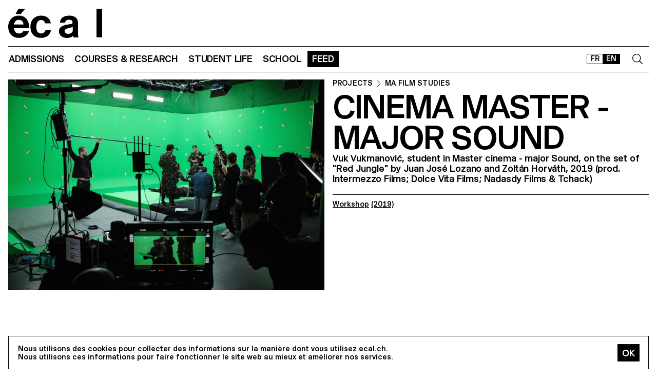

--- FILE ---
content_type: text/html; charset=utf-8
request_url: https://ecal.ch/en/feed/projects/5250/master-cinema-orientation-son/
body_size: 16016
content:
<!doctype html>
<html lang="en">
<head>
    
    <!-- Google tag (gtag.js) -->
    <script async src="https://www.googletagmanager.com/gtag/js?id=G-58DJJ2LGEW"></script>
    <script>
    window.dataLayer = window.dataLayer || [];
    function gtag(){dataLayer.push(arguments);}
    gtag('js', new Date());

    gtag('config', 'G-58DJJ2LGEW');
    </script>

    <!-- Google Tag Manager GTM -->
    <script>(function(w,d,s,l,i){w[l]=w[l]||[];w[l].push({'gtm.start':
    new Date().getTime(),event:'gtm.js'});var f=d.getElementsByTagName(s)[0],
    j=d.createElement(s),dl=l!='dataLayer'?'&l='+l:'';j.async=true;j.src=
    'https://www.googletagmanager.com/gtm.js?id='+i+dl;f.parentNode.insertBefore(j,f);
    })(window,document,'script','dataLayer','GTM-NSJGD4VS');</script>
    <!-- End Google Tag Manager -->
     
    

    <meta charset="utf-8" />
    
    
    <meta name="description" content="The École cantonale d'art de Lausanne (ECAL) is a university of art and design based in Lausanne, Switzerland." />
    <meta name="viewport" content="width=device-width, minimum-scale=1, maximum-scale=2" />

    

    <title>Cinema Master - major Sound  - Projects - ECAL</title>

    <script title="load">
    document.documentElement.className += ' js content-loading loading';
    window.addEventListener('DOMContentLoaded', () => document.documentElement.classList.remove('content-loading'));
    window.addEventListener('load', () => document.documentElement.classList.remove('loading'));
    </script>

    <script title="config">
    
    window.elementOverflowToggleStylesheet = '/static/build/bolt/elements/overflow-toggle/shadow.css';
    

    window.config = {};
    window.config.combined_slideshow = "/en/content-slideshow/project/5250/";

    </script>

    <link rel="icon" type="image/png" sizes="32x32" href="/static/icons/favicon-32x32.png">
    <link rel="icon" type="image/png" sizes="16x16" href="/static/icons/favicon-16x16.png">
    <link rel="apple-touch-icon-precomposed" media="screen and (resolution: 163dpi)" href="/static/icons/57-touch-icon-iphone.png" />
    <link rel="apple-touch-icon-precomposed" media="screen and (resolution: 132dpi)" href="/static/icons/72-touch-icon-iphone.png" />
    <link rel="apple-touch-icon-precomposed" media="screen and (resolution: 326dpi)" href="/static/icons/114-touch-icon-iphone.png" />
    <link rel="manifest" href="/static/icons/site.webmanifest">
    <meta name="msapplication-TileColor" content="#ffffff">
    <meta name="theme-color" content="#ffffff">

    
    <link rel="stylesheet" href="/static/build/site/module.css?v=p3xqljc3o" />
    <link rel="stylesheet" href="/static/site/hacks.css?v=p3xqljc3o" />
    

    

    

    
    
    

    <meta property="og:title" content="Cinema Master - major Sound " />

    <meta property="og:type" content="article" />
    <meta property="og:url" content="https://ecal.ch/en/feed/projects/5250/master-cinema-orientation-son/" />
    <meta property="og:site_name" content="ECAL - École cantonale d'art de Lausanne" />
    <meta property="og:locale" content="en_CH" />

    <meta property="og:image" content="https://ecal-media.sos-ch-gva-2.exo.io/filer_public_thumbnails/filer_public/69/76/69764511-1f97-4984-a3c6-a836d06b592d/b09c0fb915c6302ef7ac16605732c9d2.jpg__1600x0_q85_subsampling-2_upscale.jpg" />

    <meta property="og:description" content="Vuk Vukmanović, student in Master cinema - major Sound, on the set of &quot;Red Jungle&quot; by Juan José Lozano and Zoltán Horváth, 2019 (prod. Intermezzo Films; Dolce Vita Films; Nadasdy Films &amp; Tchack)" />






    


    <script>
        (function(h,o,t,j,a,r){
            h.hj=h.hj||function(){(h.hj.q=h.hj.q||[]).push(arguments)};
            h._hjSettings={hjid:3426763,hjsv:6};
            a=o.getElementsByTagName('head')[0];
            r=o.createElement('script');r.async=1;
            r.src=t+h._hjSettings.hjid+j+h._hjSettings.hjsv;
            a.appendChild(r);
        })(window,document,'https://static.hotjar.com/c/hotjar-','.js?sv=');


    </script>
</head>

<body class="site-body">
    
    <!-- Google Tag Manager (noscript) -->
    <noscript><iframe src="https://www.googletagmanager.com/ns.html?id=GTM-NSJGD4VS"
    height="0" width="0" style="display:none;visibility:hidden"></iframe></noscript>
    <!-- End Google Tag Manager (noscript) -->
    

    
    
    
<header class="site-header site-grid grid" id="site-header">
    <a class="logo-thumb thumb" href="/en/">
        Home
        <svg viewbox="0 0 184 57">
            <use class="black-bg fill" href="#e" />
            <use class="black-bg fill" href="#cal" />
        </svg>
    </a>
    <a class="icon-thumb thumb thumb-40 @m-thumb-42" href="#navigation"><svg class="svg-20 @m-svg-21"><use href="#burger-icon" /></svg>Show navigation</a>
</header>

    

<nav class="site-nav site-block block" id="navigation">
    <a class="e-thumb thumb" href="/">
        Home
        <svg viewbox="0 0 71 57">
            <use class="black-bg fill" href="#e" />
        </svg>
    </a>

    <section class="nav-layer layer " data-popable id="nav-19"><button type="button" class="back-menu-button menu-button button @s-hidden" style="justify-items: end;" name="deactivate" value="#nav-19"><svg><use href="#left-arrow-icon"></use></svg>
        Back
    </button><h3 class="text-menu-button menu-button button grey-fg @s-hidden">Admissions</h3><a class="text-menu-button menu-button button text-09" href="/en/admissions/">Admission portal</a><div class="nav-toggle-block toggle-block block" id="nav-19-31" data-toggleable><a data-level="2" class="nav-toggle-button toggle-button button" href="#nav-19-31">Foundation year</a><a  class="text-menu-button menu-button button text-09" href="/en/admissions/propedeutique/calendar/">Calendar</a><a  class="text-menu-button menu-button button text-09" href="/en/admissions/propedeutique/requirements-portfolio/">Requirements &amp; Portfolio</a><a  class="text-menu-button menu-button button text-09" href="/en/admissions/propedeutique/fees-tuition/">Fees &amp; tuition</a><a  class="text-menu-button menu-button button text-09" href="/en/admissions/propedeutique/faq/">Frequently asked questions</a><a  class="text-menu-button menu-button button text-09" href="/en/admissions/propedeutique/msad/">MSAD</a></div><div class="nav-toggle-block toggle-block block" id="nav-19-50" data-toggleable><a data-level="2" class="nav-toggle-button toggle-button button" href="#nav-19-50">Bachelor</a><a  class="text-menu-button menu-button button text-09" href="/en/admissions/bachelor/calendar/">Calendar</a><a  class="text-menu-button menu-button button text-09" href="/en/admissions/bachelor/requirements-portfolio/">Requirements &amp; Portfolio</a><a  class="text-menu-button menu-button button text-09" href="/en/admissions/bachelor/fees-tuition/">Fees &amp; tuition</a><a  class="text-menu-button menu-button button text-09" href="/en/admissions/bachelor/faq/">Frequently asked questions</a></div><div class="nav-toggle-block toggle-block block" id="nav-19-51" data-toggleable><a data-level="2" class="nav-toggle-button toggle-button button" href="#nav-19-51">Master</a><a  class="text-menu-button menu-button button text-09" href="/en/admissions/master/calendar/">Calendar</a><a  class="text-menu-button menu-button button text-09" href="/en/admissions/master/requirements-portfolio/">Requirements &amp; Portfolio</a><a  class="text-menu-button menu-button button text-09" href="/en/admissions/master/fees-tuition/">Fees &amp; tuition</a><a  class="text-menu-button menu-button button text-09" href="/en/admissions/master/faq/">Frequently asked questions</a></div><div class="nav-toggle-block toggle-block block" id="nav-19-52" data-toggleable><a data-level="2" class="nav-toggle-button toggle-button button" href="#nav-19-52">MAS</a><a  class="text-menu-button menu-button button text-09" href="/en/admissions/mas/calendar/">Calendar</a><a  class="text-menu-button menu-button button text-09" href="/en/admissions/mas/requirements-portfolio/">Requirements &amp; Portfolio</a><a  class="text-menu-button menu-button button text-09" href="/en/admissions/mas/fees-tuition/">Fees &amp; tuition</a><a  class="text-menu-button menu-button button text-09" href="/en/admissions/mas/faq/">Frequently asked questions</a></div><div class="nav-toggle-block toggle-block block" id="nav-19-498" data-toggleable><a data-level="2" class="nav-toggle-button toggle-button button" href="#nav-19-498">CAS</a><a  class="text-menu-button menu-button button text-09" href="/en/admissions/cas/calendar/">Calendar</a><a  class="text-menu-button menu-button button text-09" href="/en/admissions/cas/requirements-portfolio/">Requirements &amp; Portfolio</a><a  class="text-menu-button menu-button button text-09" href="/en/admissions/cas/fees-tuition/">Fees &amp; tuition</a><a  class="text-menu-button menu-button button text-09" href="/en/admissions/cas/faq/">Frequently asked questions</a></div></section><section class="nav-layer layer double-row" data-popable id="nav-20"><button type="button" class="back-menu-button menu-button button @s-hidden" style="justify-items: end;" name="deactivate" value="#nav-20"><svg><use href="#left-arrow-icon"></use></svg>
        Back
    </button><h3 class="text-menu-button menu-button button grey-fg @s-hidden">Courses &amp; research</h3><a class="text-menu-button menu-button button text-09" href="/en/courses-and-research/">All courses</a><div class="nav-toggle-block toggle-block block" id="nav-20-397" data-toggleable><a data-level="2" class="nav-toggle-button toggle-button button" href="#nav-20-397">Foundation</a><a  class="text-menu-button menu-button button text-09" href="/en/courses-and-research/foundation/foundation-year/">Foundation year</a></div><div class="nav-toggle-block toggle-block block" id="nav-20-24" data-toggleable><a data-level="2" class="nav-toggle-button toggle-button button" href="#nav-20-24">Bachelor</a><a  class="text-menu-button menu-button button text-09" href="/en/courses-and-research/bachelor/bachelor-visual-arts/">Fine Arts</a><a  class="text-menu-button menu-button button text-09" href="/en/courses-and-research/bachelor/bachelor-cinema/">Cinema</a><a  class="text-menu-button menu-button button text-09" href="/en/courses-and-research/bachelor/bachelor-graphic-design/">Graphic Design</a><a  class="text-menu-button menu-button button text-09" href="/en/courses-and-research/bachelor/bachelor-industrial-design/">Industrial Design</a><a  class="text-menu-button menu-button button text-09" href="/en/courses-and-research/bachelor/bachelor-media-interaction-design/">Media &amp; Interaction Design</a><a  class="text-menu-button menu-button button text-09" href="/en/courses-and-research/bachelor/bachelor-photography/">Photography</a></div><div class="nav-toggle-block toggle-block block" id="nav-20-121" data-toggleable><a data-level="2" class="nav-toggle-button toggle-button button" href="#nav-20-121">Master</a><a  class="text-menu-button menu-button button text-09" href="/en/courses-and-research/master/visual-arts/">Fine Arts</a><a  class="text-menu-button menu-button button text-09" href="/en/courses-and-research/master/film-studies/">Film Studies ECAL–HEAD</a><a  class="text-menu-button menu-button button text-09" href="/en/courses-and-research/master/digital-experience-design/">Digital Experience Design</a><a  class="text-menu-button menu-button button text-09" href="/en/courses-and-research/master/product-design/">Product Design</a><a  class="text-menu-button menu-button button text-09" href="/en/courses-and-research/master/master-photography/">Photography</a><a  class="text-menu-button menu-button button text-09" href="/en/courses-and-research/master/type-design/">Type Design</a><a  class="text-menu-button menu-button button text-09" href="/en/courses-and-research/master/innokick/">HES-So Innokick</a></div><div class="nav-toggle-block toggle-block block" id="nav-20-127" data-toggleable><a data-level="2" class="nav-toggle-button toggle-button button" href="#nav-20-127">Master of Advanced Studies</a><a  class="text-menu-button menu-button button text-09" href="/en/courses-and-research/mas/luxe/">Design for Luxury &amp; Craftsmanship</a><a  class="text-menu-button menu-button button text-09" href="/en/courses-and-research/mas/drdi/">Design Research in Digital Innovation</a></div><div class="nav-toggle-block toggle-block block" id="nav-20-394" data-toggleable><a data-level="2" class="nav-toggle-button toggle-button button" href="#nav-20-394">Certificate of Advanced Studies</a><a  class="text-menu-button menu-button button text-09" href="/en/courses-and-research/cas/creative-leadership/">Creative Leadership</a><a  class="text-menu-button menu-button button text-09" href="/en/courses-and-research/cas/short-courses/">Short courses</a></div><div class="nav-toggle-block toggle-block block" id="nav-20-366" data-toggleable><a data-level="2" class="nav-toggle-button toggle-button button" href="#nav-20-366">Applied Research</a><a  class="text-menu-button menu-button button text-09" href="/en/courses-and-research/applied-research/research/">Research Department</a><a  class="text-menu-button menu-button button text-09" href="/en/courses-and-research/applied-research/research-projects/">Research Projects</a><a  class="text-menu-button menu-button button text-09" href="/en/courses-and-research/applied-research/research-team/">Research Team</a></div><div class="nav-toggle-block toggle-block block" id="nav-20-132" data-toggleable><a data-level="2" class="nav-toggle-button toggle-button button" href="#nav-20-132">Others</a><a  class="text-menu-button menu-button button text-09" href="/en/courses-and-research/others/international/">International</a><a  class="text-menu-button menu-button button text-09" href="/en/courses-and-research/others/course-epfl-ecal-shs/">Course EPFL/ECAL (SHS)</a><a  class="text-menu-button menu-button button text-09" href="/en/courses-and-research/others/academic-calendar/">Academic Calendar</a></div></section><section class="nav-layer layer " data-popable id="nav-21"><button type="button" class="back-menu-button menu-button button @s-hidden" style="justify-items: end;" name="deactivate" value="#nav-21"><svg><use href="#left-arrow-icon"></use></svg>
        Back
    </button><h3 class="text-menu-button menu-button button grey-fg @s-hidden">Student life</h3><a class="text-menu-button menu-button button text-09" href="/en/student-life/">Study at ECAL</a><div class="nav-toggle-block toggle-block block" id="nav-21-138" data-toggleable><a data-level="2" class="nav-toggle-button toggle-button button" href="#nav-21-138">Campus</a><a  class="text-menu-button menu-button button text-09" href="/en/student-life/campus/building/">Building</a><a  class="text-menu-button menu-button button text-09" href="/en/student-life/campus/facilities-workshops/">Facilities &amp; Workshops</a><a  class="text-menu-button menu-button button text-09" href="/en/student-life/campus/ecal-campus-app/">ECAL Campus App</a></div><div class="nav-toggle-block toggle-block block" id="nav-21-143" data-toggleable><a data-level="2" class="nav-toggle-button toggle-button button" href="#nav-21-143">Experience</a><a  class="text-menu-button menu-button button text-09" href="/en/student-life/experience/representative-council/">Representative Council</a><a  class="text-menu-button menu-button button text-09" href="/en/student-life/experience/students-office/">Students&#x27; Office</a><a  class="text-menu-button menu-button button text-09" href="/en/student-life/experience/diversity-equality-inclusion/">Diversity, equality &amp; inclusion</a></div><div class="nav-toggle-block toggle-block block" id="nav-21-149" data-toggleable><a data-level="2" class="nav-toggle-button toggle-button button" href="#nav-21-149">Living in Lausanne</a><a  class="text-menu-button menu-button button text-09" href="/en/student-life/living-in-lausanne/cultural-city/">Cultural City</a><a  class="text-menu-button menu-button button text-09" href="/en/student-life/living-in-lausanne/housing-transportation/">Housing &amp; Transportation</a><a  class="text-menu-button menu-button button text-09" href="/en/student-life/living-in-lausanne/sports/">Sports</a><a  class="text-menu-button menu-button button text-09" href="/en/student-life/living-in-lausanne/going-out/">Going out</a></div></section><section class="nav-layer layer " data-popable id="nav-13"><button type="button" class="back-menu-button menu-button button @s-hidden" style="justify-items: end;" name="deactivate" value="#nav-13"><svg><use href="#left-arrow-icon"></use></svg>
        Back
    </button><h3 class="text-menu-button menu-button button grey-fg @s-hidden">School</h3><a class="text-menu-button menu-button button text-09" href="/en/school/">Presentation</a><div class="nav-toggle-block toggle-block block" id="nav-13-203" data-toggleable><a data-level="2" class="nav-toggle-button toggle-button button" href="#nav-13-203">About</a><a  class="text-menu-button menu-button button text-09" href="/en/school/about/history/">History</a><a  class="text-menu-button menu-button button text-09" href="/en/school/about/mission-vision/">Mission &amp; vision</a><a  class="text-menu-button menu-button button text-09" href="/en/school/about/ecal-foundation/">ECAL+ Foundation</a><a  class="text-menu-button menu-button button text-09" href="/en/student-life/campus/facilities-workshops/elac-gallery/">ELAC Gallery</a><a  class="text-menu-button menu-button button text-09" href="/en/school/about/organisation/">Organisation</a><a  class="text-menu-button menu-button button text-09" href="/en/ecal.ch/fr/ecole/a-propos/durabilite/">Sustainability</a></div><div class="nav-toggle-block toggle-block block" id="nav-13-372" data-toggleable><a data-level="2" class="nav-toggle-button toggle-button button" href="#nav-13-372">Network</a><a  class="text-menu-button menu-button button text-09" href="/en/school/network/collaborations/">Collaborations</a><a  class="text-menu-button menu-button button text-09" href="/en/school/network/people/">People</a><a  class="text-menu-button menu-button button text-09" href="/en/school/network/execal-alumni/">EXECAL / Alumni</a><a  class="text-menu-button menu-button button text-09" href="/en/school/network/talent-day/">Talent Day</a></div><div class="nav-toggle-block toggle-block block" id="nav-13-403" data-toggleable><a data-level="2" class="nav-toggle-button toggle-button button" href="#nav-13-403">Partnerships</a><a  class="text-menu-button menu-button button text-09" href="/en/student-life/campus/facilities-workshops/epflecal-lab/">EPFL+ECAL Lab</a><a  class="text-menu-button menu-button button text-09" href="/en/school/partnerships/imd-business-school/">IMD Business School</a><a  class="text-menu-button menu-button button text-09" href="/en/school/partnerships/la-becque/">La Becque</a><a  class="text-menu-button menu-button button text-09" href="/en/school/partnerships/mit-architecture/">MIT Architecture</a><a  class="text-menu-button menu-button button text-09" href="/en/school/partnerships/senior-lab/">senior-lab</a><a  class="text-menu-button menu-button button text-09" href="/en/school/partnerships/smart-move/">SMART MOVE</a></div></section><section class="nav-layer layer " data-popable id="nav-9"><button type="button" class="back-menu-button menu-button button @s-hidden" style="justify-items: end;" name="deactivate" value="#nav-9"><svg><use href="#left-arrow-icon"></use></svg>
        Back
    </button><h3 class="text-menu-button menu-button button grey-fg @s-hidden">Feed</h3><a class="text-menu-button menu-button button text-09" href="/en/feed/">All contents</a><div class="nav-toggle-block toggle-block block" id="nav-9-170" data-toggleable><a data-level="2" class="nav-toggle-button toggle-button button" href="#nav-9-170">Categories</a><a  class="text-menu-button menu-button button text-09" href="/en/feed/events/">Events</a><a  class="text-menu-button menu-button button text-09" href="/en/feed/projects/">Projects</a><a  class="text-menu-button menu-button button text-09" href="/en/feed/articles/">Articles</a></div><div class="nav-toggle-block toggle-block block" id="nav-9-313" data-toggleable><a data-level="2" class="nav-toggle-button toggle-button button" href="#nav-9-313">Diploma</a><a  class="text-menu-button menu-button button text-09" href="/en/feed/diploma/2025/">Diplomas 2025</a><a  class="text-menu-button menu-button button text-09" href="/en/feed/diploma/2024/">Diplomas 2024</a><a  class="text-menu-button menu-button button text-09" href="/en/feed/diploma/2023/">Diplomas 2023</a><a  class="text-menu-button menu-button button text-09" href="/en/feed/diploma/2022/">Diplomas 2022</a><a  class="text-menu-button menu-button button text-09" href="/en/feed/diploma/2021/">Diplomas 2021</a><a  class="text-menu-button menu-button button text-09" href="/en/feed/diploma/2020/">Diplomas 2020</a><a  class="text-menu-button menu-button button text-09" href="/en/feed/diploma/yearbook-20122019/">Yearbook 2012–2019</a></div><div class="nav-toggle-block toggle-block block" id="nav-9-456" data-toggleable><a data-level="2" class="nav-toggle-button toggle-button button" href="#nav-9-456">Press</a><a  class="text-menu-button menu-button button text-09" href="/en/feed/presse/press-kits/">Press Area</a><a  class="text-menu-button menu-button button text-09" href="/en/feed/press/newsletter/">Newsletter</a></div></section>



    <form class="search-block block" data-popable id="search" action="/en/search/" method="get">
        <a class="icon-thumb thumb thumb-40" href="#search">
            <svg class="svg-20"><use href="#search-icon" /></svg>
        </a>
        <input type="text" class="search-input active-focus" name="query" required value="" id="search-input" />
        <label class="search-label placeholder-label" for="search-input">Search</label>
        <input type="reset" class="text-08 button" value="Cancel" />
    </form>

    <div class="lang-block block">
        

<a href="/fr/feed/projects/5250/cinema-master-major-sound/" class="white-button button button-36 @s-button-20  ">FR</a>

<a href="/en/feed/projects/5250/cinema-master-major-sound/" class="white-button button button-36 @s-button-20  on ">EN</a>


    </div>

    <div class="nav-layer-0 nav-layer layer">
        <section class="nav-menu-block menu-block block">
            <a data-url="/en/admissions/" class="nav-menu-button menu-button button" href="#nav-19">
       Admissions
       <svg><use href="#right-arrow-icon" /></svg></a><a data-url="/en/courses-and-research/" class="nav-menu-button menu-button button" href="#nav-20">
       Courses &amp; research
       <svg><use href="#right-arrow-icon" /></svg></a><a data-url="/en/student-life/" class="nav-menu-button menu-button button" href="#nav-21">
       Student life
       <svg><use href="#right-arrow-icon" /></svg></a><a data-url="/en/school/" class="nav-menu-button menu-button button" href="#nav-13">
       School
       <svg><use href="#right-arrow-icon" /></svg></a><a data-url="/en/feed/" class="nav-menu-button menu-button button current-on" href="#nav-9">
       Feed
       <svg><use href="#right-arrow-icon" /></svg></a>

        </section>

        <!-- <a class="white-button button normal-text block" href="/en/contact/">Contact us</a> -->

        <section class="links-block block  spaced-links">
            <a href="/en/contact/" class="a text-10">Contact</a>
            <a href="https://ecal-shop.ch/" target="_blank" class="a text-10">Shop</a>
            <a href="https://ecal-typefaces.ch/" target="_blank" class="a text-10">Typefaces</a>
            <a href="https://offline-online.ch/" target="_blank" class="a text-10">Offline-online</a>
            <p class="spaced-links">

                <a href="https://www.instagram.com/ecal_ch/" target="_blank" class="a icon-thumb thumb @t-thumb-30 thumb-20">Instagram<svg class="social-icon inline-svg" xmlns="http://www.w3.org/2000/svg" viewBox="0 0 448 512"><path d="M224.1 141c-63.6 0-114.9 51.3-114.9 114.9s51.3 114.9 114.9 114.9S339 319.5 339 255.9 287.7 141 224.1 141zm0 189.6c-41.1 0-74.7-33.5-74.7-74.7s33.5-74.7 74.7-74.7 74.7 33.5 74.7 74.7-33.6 74.7-74.7 74.7zm146.4-194.3c0 14.9-12 26.8-26.8 26.8-14.9 0-26.8-12-26.8-26.8s12-26.8 26.8-26.8 26.8 12 26.8 26.8zm76.1 27.2c-1.7-35.9-9.9-67.7-36.2-93.9-26.2-26.2-58-34.4-93.9-36.2-37-2.1-147.9-2.1-184.9 0-35.8 1.7-67.6 9.9-93.9 36.1s-34.4 58-36.2 93.9c-2.1 37-2.1 147.9 0 184.9 1.7 35.9 9.9 67.7 36.2 93.9s58 34.4 93.9 36.2c37 2.1 147.9 2.1 184.9 0 35.9-1.7 67.7-9.9 93.9-36.2 26.2-26.2 34.4-58 36.2-93.9 2.1-37 2.1-147.8 0-184.8zM398.8 388c-7.8 19.6-22.9 34.7-42.6 42.6-29.5 11.7-99.5 9-132.1 9s-102.7 2.6-132.1-9c-19.6-7.8-34.7-22.9-42.6-42.6-11.7-29.5-9-99.5-9-132.1s-2.6-102.7 9-132.1c7.8-19.6 22.9-34.7 42.6-42.6 29.5-11.7 99.5-9 132.1-9s102.7-2.6 132.1 9c19.6 7.8 34.7 22.9 42.6 42.6 11.7 29.5 9 99.5 9 132.1s2.7 102.7-9 132.1z"/></svg></a>

                <a href="https://www.facebook.com/ecal.ch/" target="_blank" class="a icon-thumb thumb @t-thumb-30 thumb-20">Facebook<svg class="social-icon inline-svg" xmlns="http://www.w3.org/2000/svg" viewBox="0 0 448 512"><path d="M400 32H48A48 48 0 0 0 0 80v352a48 48 0 0 0 48 48h137.25V327.69h-63V256h63v-54.64c0-62.15 37-96.48 93.67-96.48 27.14 0 55.52 4.84 55.52 4.84v61h-31.27c-30.81 0-40.42 19.12-40.42 38.73V256h68.78l-11 71.69h-57.78V480H400a48 48 0 0 0 48-48V80a48 48 0 0 0-48-48z"/></svg></a>

                <a href="https://www.linkedin.com/company/ecal---ecole-cantonale-d-art-de-lausanne/" target="_blank" class="a icon-thumb thumb @t-thumb-30 thumb-20">LinkedIn<svg role="img" viewBox="0 0 24 24" xmlns="http://www.w3.org/2000/svg" class="social-icon inline-svg"><path d="M20.447 20.452h-3.554v-5.569c0-1.328-.027-3.037-1.852-3.037-1.853 0-2.136 1.445-2.136 2.939v5.667H9.351V9h3.414v1.561h.046c.477-.9 1.637-1.85 3.37-1.85 3.601 0 4.267 2.37 4.267 5.455v6.286zM5.337 7.433c-1.144 0-2.063-.926-2.063-2.065 0-1.138.92-2.063 2.063-2.063 1.14 0 2.064.925 2.064 2.063 0 1.139-.925 2.065-2.064 2.065zm1.782 13.019H3.555V9h3.564v11.452zM22.225 0H1.771C.792 0 0 .774 0 1.729v20.542C0 23.227.792 24 1.771 24h20.451C23.2 24 24 23.227 24 22.271V1.729C24 .774 23.2 0 22.222 0h.003z"/></svg></a>

                <!--
                <a href="https://twitter.com/ecal_ch" target="_blank" class="a icon-thumb thumb @t-thumb-30 thumb-20">Twitter<svg class="social-icon inline-svg" xmlns="http://www.w3.org/2000/svg" viewBox="0 0 512 512"><path d="M459.37 151.716c.325 4.548.325 9.097.325 13.645 0 138.72-105.583 298.558-298.558 298.558-59.452 0-114.68-17.219-161.137-47.106 8.447.974 16.568 1.299 25.34 1.299 49.055 0 94.213-16.568 130.274-44.832-46.132-.975-84.792-31.188-98.112-72.772 6.498.974 12.995 1.624 19.818 1.624 9.421 0 18.843-1.3 27.614-3.573-48.081-9.747-84.143-51.98-84.143-102.985v-1.299c13.969 7.797 30.214 12.67 47.431 13.319-28.264-18.843-46.781-51.005-46.781-87.391 0-19.492 5.197-37.36 14.294-52.954 51.655 63.675 129.3 105.258 216.365 109.807-1.624-7.797-2.599-15.918-2.599-24.04 0-57.828 46.782-104.934 104.934-104.934 30.213 0 57.502 12.67 76.67 33.137 23.715-4.548 46.456-13.32 66.599-25.34-7.798 24.366-24.366 44.833-46.132 57.827 21.117-2.273 41.584-8.122 60.426-16.243-14.292 20.791-32.161 39.308-52.628 54.253z"/></svg></a>

                -->
                <a href="https://vimeo.com/ecal" target="_blank" class="a icon-thumb thumb @t-thumb-30 thumb-20">Vimeo<svg class="social-icon inline-svg" xmlns="http://www.w3.org/2000/svg" viewBox="0 0 448 512"><path d="M403.2 32H44.8C20.1 32 0 52.1 0 76.8v358.4C0 459.9 20.1 480 44.8 480h358.4c24.7 0 44.8-20.1 44.8-44.8V76.8c0-24.7-20.1-44.8-44.8-44.8zM377 180.8c-1.4 31.5-23.4 74.7-66 129.4-44 57.2-81.3 85.8-111.7 85.8-18.9 0-34.8-17.4-47.9-52.3-25.5-93.3-36.4-148-57.4-148-2.4 0-10.9 5.1-25.4 15.2l-15.2-19.6c37.3-32.8 72.9-69.2 95.2-71.2 25.2-2.4 40.7 14.8 46.5 51.7 20.7 131.2 29.9 151 67.6 91.6 13.5-21.4 20.8-37.7 21.8-48.9 3.5-33.2-25.9-30.9-45.8-22.4 15.9-52.1 46.3-77.4 91.2-76 33.3.9 49 22.5 47.1 64.7z"/></svg></a>
                 <a href="https://www.tiktok.com/@ecal_ch" target="_blank" class="a icon-thumb thumb @t-thumb-30 thumb-20">Tiktok<svg class="social-icon inline-svg" xmlns="http://www.w3.org/2000/svg" viewBox="0 0 448 512"><path d="M412.19,118.66a109.27,109.27,0,0,1-9.45-5.5,132.87,132.87,0,0,1-24.27-20.62c-18.1-20.71-24.86-41.72-27.35-56.43h.1C349.14,23.9,350,16,350.13,16H267.69V334.78c0,4.28,0,8.51-.18,12.69,0,.52-.05,1-.08,1.56,0,.23,0,.47-.05.71,0,.06,0,.12,0,.18a70,70,0,0,1-35.22,55.56,68.8,68.8,0,0,1-34.11,9c-38.41,0-69.54-31.32-69.54-70s31.13-70,69.54-70a68.9,68.9,0,0,1,21.41,3.39l.1-83.94a153.14,153.14,0,0,0-118,34.52,161.79,161.79,0,0,0-35.3,43.53c-3.48,6-16.61,30.11-18.2,69.24-1,22.21,5.67,45.22,8.85,54.73v.2c2,5.6,9.75,24.71,22.38,40.82A167.53,167.53,0,0,0,115,470.66v-.2l.2.2C155.11,497.78,199.36,496,199.36,496c7.66-.31,33.32,0,62.46-13.81,32.32-15.31,50.72-38.12,50.72-38.12a158.46,158.46,0,0,0,27.64-45.93c7.46-19.61,9.95-43.13,9.95-52.53V176.49c1,.6,14.32,9.41,14.32,9.41s19.19,12.3,49.13,20.31c21.48,5.7,50.42,6.9,50.42,6.9V131.27C453.86,132.37,433.27,129.17,412.19,118.66Z"></path></svg></a>
            </p>
        </section>
    </div>

    
    <a class="icon-thumb thumb thumb-40 @s-thumb-42" href="#-"><svg class="svg-20 @m-svg-21"><use href="#x-icon" /></svg>Close navigation</a>
</nav>


    


<header class="site-block block panel-block block 4x padding-bottom-20">
           <hr/>
 <div class="v-block block @m-l-block">
        <img src="https://ecal-media.sos-ch-gva-2.exo.io/filer_public_thumbnails/filer_public/69/76/69764511-1f97-4984-a3c6-a836d06b592d/b09c0fb915c6302ef7ac16605732c9d2.jpg__1600x0_q85_subsampling-2_upscale.jpg" width="100%" height="auto" alt="Cinema Master - major Sound " class="padding-top-15" />

        <div class="@m-sticky padding-top-15">
            
            

            <h4 class="text-10  breadcrumb-block"><a href="/en/feed/projects/" class="a">
    
    Projects
    
    </a><svg class="inline-svg" style="margin-top:-2px"><use href="#right-arrow-icon" /></svg><!-- Handle case when bc2 is a list or queryset --><a href="/en/feed/projects/?formations=203" class="a">
                        MA FILM STUDIES
                    </a></h4>


            <h1 class="text-04 @m-text-02 @t-text-05">Cinema Master - major Sound </h1>
            
            Vuk
 Vukmanović, student in Master cinema - major Sound, on the set of "Red Jungle" by Juan José Lozano and Zoltán 
Horváth, 2019    (prod. Intermezzo Films; Dolce Vita Films; Nadasdy Films & 
Tchack)
            

            

            
            <p class="text-11 border-top margin-top-20 padding-top-10 padding-bottom-10 ">
                
                    <a href="/en/feed/projects/?types=4">Workshop</a>
                

                <a href="/en/feed/projects/?range=2019-2019">(2019)</a>


                
            </p>
            

            

        </div>
    </div>
</header>

<div class="site-block block">
    
<div class="@m-max-width-content max-width-content  text-09">

    <p>Vuk
 Vukmanović, student in Master cinema - major Sound, on the set of "Red Jungle" by Juan José Lozano and Zoltán 
Horváth, 2019 </p><p>(prod. Intermezzo Films; Dolce Vita Films; Nadasdy Films &amp; 
Tchack)  </p>


</div>


<div class="site-grid panel-grid grid">
    
    <div class="panel-block block 4x @t-6x @s-4x @m-4x @l-6x">
        <div class="block">
            <figure class="content-figure "><a href="https://ecal-media.sos-ch-gva-2.exo.io/filer_public_thumbnails/filer_public/a9/31/a93148af-0cbb-40c9-adaa-ec552a5c386a/dscf4193.jpg__0x1280_q85_subsampling-2.jpg" class="block" target="fullscreen-slide-show"><img class="" alt="DSCF4193.JPG" src="https://ecal-media.sos-ch-gva-2.exo.io/filer_public_thumbnails/filer_public/a9/31/a93148af-0cbb-40c9-adaa-ec552a5c386a/dscf4193.jpg__800.0x534.0_q85_crop_subsampling-2_upscale.jpg" title="On the set of &quot;Red Jungle&quot; by Juan José Lozano and Zoltán Horváth, 2019 ©Charlotte Muller" /></a><figcaption class="text-12">
		
   		
		On the set of &quot;Red Jungle&quot; by Juan José Lozano and Zoltán Horváth, 2019 ©Charlotte Muller
		
	</figcaption></figure>

        </div>
    </div>
    
    <div class="panel-block block 4x @t-6x @s-4x @m-4x @l-6x">
        <div class="block">
            <figure class="content-figure "><a href="https://ecal-media.sos-ch-gva-2.exo.io/filer_public_thumbnails/filer_public/10/ac/10acc6ba-f3ed-42ad-ad8d-6fee1117898e/vukvukmanovic_stageintermezzo2charlotte_muller.jpg__0x1280_q85_subsampling-2.jpg" class="block" target="fullscreen-slide-show"><img class="" alt="VukVukmanovic_StageIntermezzo2©Charlotte Müller.jpg" src="https://ecal-media.sos-ch-gva-2.exo.io/filer_public_thumbnails/filer_public/10/ac/10acc6ba-f3ed-42ad-ad8d-6fee1117898e/vukvukmanovic_stageintermezzo2charlotte_muller.jpg__640.0x960.0_q85_crop_subsampling-2_upscale.jpg" title="©Charlotte Muller" /></a><figcaption class="text-12">
		
   		
		©Charlotte Muller
		
	</figcaption></figure>

        </div>
    </div>
    
    <div class="panel-block block 4x @t-6x @s-4x @m-4x @l-6x">
        <div class="block">
            <figure class="content-figure "><a href="https://ecal-media.sos-ch-gva-2.exo.io/filer_public_thumbnails/filer_public/4b/13/4b13f0f9-efbf-4b27-bd51-aace8e3e4bb6/vukvukmanovic_stageintermezzo3charlotte_muller.jpg__0x1280_q85_subsampling-2.jpg" class="block" target="fullscreen-slide-show"><img class="" alt="VukVukmanovic_StageIntermezzo3©Charlotte Müller.jpg" src="https://ecal-media.sos-ch-gva-2.exo.io/filer_public_thumbnails/filer_public/4b/13/4b13f0f9-efbf-4b27-bd51-aace8e3e4bb6/vukvukmanovic_stageintermezzo3charlotte_muller.jpg__1280.0x854.0_q85_crop_subsampling-2_upscale.jpg" title="©Charlotte Muller" /></a><figcaption class="text-12">
		
   		
		©Charlotte Muller
		
	</figcaption></figure>

        </div>
    </div>
    
</div>


</div>
<div class="site-block block margin-top-20 margin-bottom-20">
    <h3 class="text-06 border-top title-flex block title-block site-block no-padding">
    
    <div class="y-center title-name">
        
            Projets similaires
        
    </div>

    
        

        <div class="button-wrap">
            
                
                <a class="button no-border pr-0" href="/en/feed/projects/?formations=203">
                    <div class="center-vertical-only text-10 title-link">
                        <div>See more projects</div>
                        <div class="button-pointer spaced icon-thumb thumb thumb-16">
                            <svg><use href="#right-arrow-icon"></use></svg>
                        </div>
                    </div>
                </a>
            
        </div>
    
    </h3>

    <div class="slideshow-container">
        <slide-show controls="navigation" class="slideshow-panel-grid panel-grid grid scrollbar-slide-show">
            
            
                
                

                <a href="/en/feed/projects/8180/romania-grand-voyage-workshop/"
                class="panel-block block  2x @t-3x @s-3x @m-4x @l-4x twocol">
                <article class="block">
                    
                    <img src="https://ecal-media.sos-ch-gva-2.exo.io/filer_public_thumbnails/filer_public/6d/c3/6dc31ab1-1a4a-4987-93fa-2fff7b53b109/dsc00768.jpg__800x0_q85_subsampling-2_upscale.jpg" alt="Romania Grand Voyage workshop" loading="lazy" decoding="async" />
                    

                    
                    
                    <p class="text-13">MA FILM STUDIES</p>
                    

                    
                    <h3 class="overflow-ellipsis-text text-06 @t-text-08">Romania Grand Voyage workshop</h3>

                    
                    <p class="text-12">
                    
                        with
                        Radu Jude
                        
                        
                    
                    </p>

                    
                    
                    <p class="text-12">&lt;meta charset="UTF-8"&gt;On the first year of their Master degree, students embark on a “Grand Voyage” to discover the region and a filmmaker. In 2025, they went to Romania.</p>
                    
                </article>
                </a>
            
                
                

                <a href="/en/feed/projects/7856/paleo-workshop-screening-at-visions-du-reel-2024/"
                class="panel-block block  2x @t-3x @s-3x @m-3x @l-3x">
                <article class="block">
                    
                    <img src="https://ecal-media.sos-ch-gva-2.exo.io/filer_public_thumbnails/filer_public/2a/e6/2ae62870-3ddd-45a0-a3a5-c9ba2efbec52/photo-2024-04-25-10-46-32_2.jpg__800x0_q85_subsampling-2_upscale.jpg" alt="Paleo Workshop - Screening at Visions du Réel – 2024" loading="lazy" decoding="async" />
                    

                    
                    
                    <p class="text-13">MA FILM STUDIES</p>
                    

                    
                    <h3 class="overflow-ellipsis-text text-06 @t-text-08">Paleo Workshop - Screening at Visions du Réel – 2024</h3>

                    
                    <p class="text-12">
                    
                        by
                        Loris Ciaburri, Jonathan Daza Ospina, Loïs de Goumoëns, Sara Dutch, Fei Fan, Pablo Guscetti, Anna Joos, Saleh Kashefi, Theofanis Papadopoulos, Valentina Parati, Antoine Scalese
                    
                    </p>

                    
                    
                    <p class="text-12">Students in the Master Film Studies ECAL/HEAD produced documentary vignettes for the Paléo Festival, which were shown for the first time at Visions du Réel in April 2024.</p>
                    
                </article>
                </a>
            
                
                

                <a href="/en/feed/projects/7854/kosovo-grand-voyage-workshop/"
                class="panel-block block  2x @t-3x @s-3x @m-4x @l-4x twocol">
                <article class="block">
                    
                    <img src="https://ecal-media.sos-ch-gva-2.exo.io/filer_public_thumbnails/filer_public/7f/ea/7fea227f-a325-43ba-8fb6-446d88824746/img_20221123_084310_402.jpg__800x0_q85_subsampling-2_upscale.jpg" alt="Kosovo Grand Voyage workshop" loading="lazy" decoding="async" />
                    

                    
                    
                    <p class="text-13">MA FILM STUDIES</p>
                    

                    
                    <h3 class="overflow-ellipsis-text text-06 @t-text-08">Kosovo Grand Voyage workshop</h3>

                    
                    <p class="text-12">
                    
                        with
                        Kaltrina Krasniqi
                        
                        
                    
                    </p>

                    
                    
                    <p class="text-12">Each year, students of the Master's program undertake a "Great Trip" to discover the territory of a filmmaker. In 2022, they went to Kosovo with the director and screenwriter Kaltrina Krasniqi.</p>
                    
                </article>
                </a>
            
                
                

                <a href="/en/feed/projects/7855/directing-workshop-with-alejo-moguillansky/"
                class="panel-block block  2x @t-3x @s-3x @m-4x @l-4x twocol">
                <article class="block">
                    
                    <img src="https://ecal-media.sos-ch-gva-2.exo.io/filer_public_thumbnails/filer_public/b1/4b/b14bae2e-192b-47c7-b457-a282a7abc569/whatsapp_image_2023-12-06_at_164811_1.jpeg__800x0_q85_subsampling-2_upscale.jpg" alt="Directing workshop with Alejo Moguillansky" loading="lazy" decoding="async" />
                    

                    
                    
                    <p class="text-13">MA FILM STUDIES</p>
                    

                    
                    <h3 class="overflow-ellipsis-text text-06 @t-text-08">Directing workshop with Alejo Moguillansky</h3>

                    
                    <p class="text-12">
                    
                        with
                        Alejo Moguillansky
                        
                        
                    
                    </p>

                    
                    
                    <p class="text-12">A 1 week filmmaking workshop led by the Argentinian director, screenwriter and producer Alejo Moguillansky with the students of the Master in Film - major direction.</p>
                    
                </article>
                </a>
            
                
                

                <a href="/en/feed/projects/7998/lux-vitae/"
                class="panel-block block  2x @t-3x @s-3x @m-4x @l-4x twocol">
                <article class="block">
                    
                    <img src="https://ecal-media.sos-ch-gva-2.exo.io/filer_public_thumbnails/filer_public/de/f6/def6e5f4-2889-4c8b-ab16-aa9b80137db4/lux-vitae_ecal_loris-ciaburri-31.jpg__800x0_q85_subsampling-2_upscale.jpg" alt="Loris Ciaburri – Lux Vitae" loading="lazy" decoding="async" />
                    

                    
                    
                    <p class="text-13">MA FILM STUDIES</p>
                    

                    
                    <h3 class="overflow-ellipsis-text text-06 @t-text-08">Loris Ciaburri – Lux Vitae</h3>

                    
                    <p class="text-12">
                    
                        with
                        Anne Brouillet
                        
                        
                    
                    </p>

                    
                    
                    <p class="text-12">Lux Vitae is a feature-length screenplay developed over two years as part of the ECAL/HEAD Master of Cinema program. The project was built from a synopsis, through various treatment versions to a V1 screenplay. Anne Brouillet supervised the writing process throughout. Lux Vitae is a film set in La Chaux-de-Fonds, incorporating the local socio-historical context. The film follows the story of Anica, a polyamorous, pansexual watchmaker who, following an accident, becomes a paraplegic. Her sex life is limited, so she decides to seek assisted suicide and meets Max, an EXIT counsellor. These two people, totally opposed in their sexuality, come together and bond intimately.</p>
                    
                </article>
                </a>
            
            
        </slide-show>
    </div>

    <div class="site-block block margin-bottom-20">
        <h3 class="text-06 border-top title-flex block title-block site-block no-padding">
        <div class="y-center title-name">Related courses</div>
            <div class="button-wrap">
                <a class="button no-border pr-0" href="/formations-recherche">
                    <div class="center-vertical-only text-10 title-link">
                        <div>See all courses</div>
                        <div class="button-pointer spaced icon-thumb thumb thumb-16">
                            <svg><use href="#right-arrow-icon"></use></svg>
                        </div>
                    </div>
                </a>
            </div>
        </h3>
        <div class="@s-3x-grid grid white-bg cms-plugin">
        
            <a class="button huge-oval-button oval-transform" href="/en/feed/projects/?formations=203">
            <div class="center-vertical huge-text-oval text-06 @m-text-05 @t-text-08 @s-text-09">
                MA FILM STUDIES
                <div class="button-pointer icon-thumb thumb @t-thumb-42 @s-thumb-20 thumb-42">
                <svg><use href="#right-arrow-icon" /></svg>
                </div>
            </div>
            </a>
        
        </div>
    </div>

    
    </div>
</div>









<script>
(function() {
    gtag('event', 'feed', {
        "department": "MA FILM STUDIES",
        "type": "Workshop",
        "category": "Project",
    });
})();
</script>



    

    
    
<form class="cookie-site-block site-block block text-11" method="post" action="/cookies/accept/">
    
        Nous utilisons des cookies pour collecter des informations sur la manière dont vous utilisez ecal.ch.<br/>
        Nous utilisons ces informations pour faire fonctionner le site web au mieux et améliorer nos services.
    
    <input type="submit" class="button black-button button-36" value="OK" />
    <input type="hidden" name="csrfmiddlewaretoken" value="RgrEJTxzit06AGViKXdJyi9vxyth2t1FOYNRuiMoEztMLlAZ19xGZJgoU1a4K6kB">
</form>

    
    
<footer class="site-footer site-grid grid">
    <div class="4x x1 y1 @t-6x @s-8x @l-12x border-top footer-logo-row">
        <a href="/" class="ecal-thumb thumb">
            écal
            <svg width="118" height="37" viewbox="0 0 183 57">
                <use href="#ecal-logo" class="black-bg" stroke-width="0"></use>
            </svg>
        </a>
    </div>

    <section class="4x y4 @t-3x @t-x1 @t-y3 @s-4x @s-x1 @l-3x @l-x7  @l-y2 border-top padding-top-10">
        <p class="text-13">Address</p>
        <a href="https://www.google.com/maps/place/Ecal/@46.5366333,6.5861744,17z/data=!3m2!4b1!5s0x478c31bd2d436987:0x52e9696a8af7f88c!4m5!3m4!1s0x478c31bcd61e8ab9:0x39620c2ac7dc0384!8m2!3d46.5366333!4d6.5883684" class="a">
            <div class="footer-content">
                <p class="text-11">5, avenue du Temple, CH-1020 Renens</p>
            </div>
        </a>
    </section>
    <section class="4x y2 @t-3x @t-x1 @t-y2 @s-4x @s-x1 @l-3x @l-x1  @l-y2 border-top padding-top-10">
        <label for="footer-newsletter-email" class="text-13">Register to our newsletter</label>
        <div class="footer-content">
            <form class="mono-form newsletter-form" action="/ajax/newsletter-subscribe/" method="post">
                <input type="email" placeholder="E-mail address" id="footer-newsletter-email" name="email" />
                <button type="submit" class="white-button normal-text text-9">Apply</button>
                <input type="hidden" name="csrfmiddlewaretoken" value="RgrEJTxzit06AGViKXdJyi9vxyth2t1FOYNRuiMoEztMLlAZ19xGZJgoU1a4K6kB">
            </form>
        </div>
    </section>
    <section class="4x y3 @t-3x @t-x4 @t-y2 @s-4x @s-x5 @l-3x @l-x4  @l-y2 border-top padding-top-10">
        <p class="text-13">Follow ECAL</p>
        <div class="footer-content">
            <!--
<section class="thumb-grid grid " style="justify-content: start;"> -->
    <!-- <a href="https://twitter.com/ecal_ch" target="_blank" class="icon-thumb thumb thumb-36"><svg><use href="#twitter-icon" /></svg></a>
    <a href="https://www.facebook.com/ecal.ch/" target="_blank" class="icon-thumb thumb thumb-36"><svg><use href="#facebook-icon" /></svg></a>
    <a href="https://www.instagram.com/ecal_ch/" target="_blank" class="icon-thumb thumb thumb-36"><svg><use href="#instagram-icon" /></svg></a>
    <a href="https://vimeo.com/ecal" target="_blank" class="icon-thumb thumb thumb-36"><svg><use href="#vimeo-icon" /></svg></a> -->
    <p class="text-11 spaced-links">
        <a href="https://www.instagram.com/ecal_ch/" target="_blank" class="a">Instagram</a>
        <a href="https://www.facebook.com/ecal.ch/" target="_blank" class="a">Facebook</a>
        <a href="https://www.linkedin.com/company/ecal---ecole-cantonale-d-art-de-lausanne/" target="_blank" class="a">LinkedIn</a>
        <a href="https://vimeo.com/ecal" target="_blank" class="a">Vimeo</a>
        <a href="https://www.tiktok.com/@ecal_ch" target="_blank" class="a">Tiktok</a>
    </p>
<!-- </section> -->

            <!-- <p class="text-11 spaced-links" >
                <a href="https://www.instagram.com/ecal_ch/" target="_blank" class="a">Instagram</a>
                <a href="https://vimeo.com/ecal" target="_blank" class="a">Vimeo</a>
                <a href="https://www.facebook.com/ecal.ch/" target="_blank" class="a">Facebook</a>
                <a href="https://twitter.com/ecal_ch" target="_blank" class="a">Twitter</a>
                <a href="https://www.tiktok.com/@ecal_ch" target="_blank" class="a">Tiktok</a>
            </p> -->
        </div>
    </section>
    <section class="4x y5 @t-3x @t-x4 @t-y3 @s-4x @s-x5 @l-3x @l-x10 @l-y2 border-top padding-top-10">
        <p class="text-13">All Rights reserved @2025</p>
        <div class="footer-content">
            <p class="text-11 spaced-links" >
                <a class="a" href="/en/contact/">Contact</a><a class="a" href="/en/impressum/">Impressum</a><a class="a" href="/en/hub/">Hub</a><a class="a" href="/en/feed/presse/press-kits/">Press</a>

            </p>
        </div>
    </section>
</footer>

    
<svg width="0" height="0" viewBox="0 0 184 57">
    <defs>
        <path id="e" d="M20.5861 21.6048C26.1461 21.6048 29.5595 25.5298 29.7354 30.7984H11.4367C11.9294 25.5298 15.2372 21.6048 20.5861 21.6048ZM29.1372 43.8815C27.9408 46.1092 25.5478 48.3368 21.1139 48.3368C16.0466 48.3368 11.8238 45.2959 11.2608 38.1179H40.8906V37.0924C40.8906 23.6203 34.2046 13.4721 20.5509 13.4721C8.02329 13.4721 0 22.8071 0 35.183C0 47.5589 7.6362 56.8939 20.9732 56.8939C30.8263 56.8939 37.5828 51.696 40.4332 43.8815H29.1372ZM33.2896 0H19.7767L14.3575 10.2897H24.281L33.2896 0Z" />
        <path id="cal" d="M171.938 55.8331H183.058V0H171.938V55.8331ZM110.954 27.2624C111.13 25.353 111.657 24.1507 112.854 23.1253C114.191 21.9938 116.127 21.4634 118.484 21.4634C123.024 21.4634 125.382 23.3021 125.382 26.3431C125.382 28.5707 124.502 29.6315 121.581 30.0205L119.751 30.268C111.024 31.5409 98.8483 33.2382 98.8483 44.0583C98.8483 52.0496 105.675 57 114.402 57C121.546 57 124.713 54.4541 126.648 52.6154H126.719L126.965 55.9039H137.065V55.6563C136.361 54.3834 136.114 52.9336 136.114 50.2463V30.9398C136.114 27.0149 135.798 24.5397 135.164 22.5596C133.018 15.7705 125.874 13.4721 118.801 13.4721C108.877 13.4721 101.417 17.7153 100.854 27.121L110.954 27.2624ZM116.76 48.9733C112.537 48.9733 109.933 47.1346 109.933 43.7047C109.933 42.4318 110.426 41.3003 111.2 40.5223C112.326 39.3908 114.473 38.6836 117.464 37.9057L119.927 37.2692C122.777 36.562 124.854 35.9963 125.804 35.6073V40.6284C125.804 42.6086 125.628 43.3511 125.417 44.0583C124.115 47.6297 120.314 48.9733 116.76 48.9733ZM82.9777 28.4646C81.8516 19.4479 74.497 13.4721 64.2215 13.4721C51.2716 13.4721 43.2483 22.4888 43.2483 35.183C43.2483 48.1954 50.7086 56.8939 64.1511 56.8939C74.7785 56.8939 81.7109 50.812 83.2944 41.9014H72.4911C71.541 45.1898 69.4648 48.3015 64.3975 48.3015C58.5911 48.3015 54.7202 44.3058 54.7202 35.2891C54.7202 26.6613 58.4504 22.0292 64.1863 22.0292C68.937 22.0292 71.4002 25.2115 72.0337 28.5H82.9777V28.4646Z" />

        <g id="ecal-logo">
            <use href="#e" />
            <use href="#cal" />
        </g>

        <symbol id="search-icon" class="fill" viewbox="3 12 16 16">
            <path fill-rule="evenodd" transform="translate(-10,-160)" clip-rule="evenodd" d="M25.1702 178.585C25.1702 181.67 22.6697 184.17 19.5851 184.17C16.5005 184.17 14 181.67 14 178.585C14 175.501 16.5005 173 19.5851 173C22.6697 173 25.1702 175.501 25.1702 178.585ZM23.7526 183.684C22.6174 184.613 21.1664 185.17 19.5851 185.17C15.9482 185.17 13 182.222 13 178.585C13 174.948 15.9482 172 19.5851 172C23.2219 172 26.1702 174.948 26.1702 178.585C26.1702 180.166 25.6129 181.617 24.6839 182.753L29 187.069L28.0687 188L23.7526 183.684Z" class="fill"/>
        </symbol>

        <symbol id="right-arrow-icon" class="stroke" viewbox="13 47 16 16">
            <path d="M17 48L24.2 55.1111L17 62.2222"/>
        </symbol>

        <symbol id="left-arrow-icon" class="stroke" viewbox="13 72 16 16">
           <path d="M24 87L16.8 79.8889L24 72.7778"/>
        </symbol>

        <symbol id="up-arrow-icon" class="stroke" viewbox="13 97 16 16">
            <path d="M13.9999 108L21.111 100.8L28.2222 108" />
        </symbol>

        <symbol id="down-arrow-icon" class="stroke" viewbox="13 121 16 16">
            <path d="M28.2222 125.8L21.1111 133L14 125.8" />
        </symbol>

        <symbol id="x-icon" class="fill" viewbox="13 197 16 16">
            <rect width="1" height="21.7297" transform="matrix(0.707107 -0.707106 0.707107 0.707106 13 197.707)"/>
            <rect width="1" height="21.7297" transform="matrix(0.707107 0.707106 -0.707107 0.707106 28.3652 197)"/>
        </symbol>

        <symbol id="bd-arrow-icon" class="fill" viewbox="13 247 16 16">
            <g clip-path="url(#clip1_691_17617)">
                <rect width="1" height="14" transform="matrix(-1 5.90056e-07 5.90056e-07 -1 21.5007 260.626)" class="fill"/>
                <rect width="1" height="10" transform="matrix(-0.707107 0.707107 -0.707106 -0.707108 21.7072 260.42)"/>
                <rect width="1" height="10" transform="matrix(0.707107 0.707107 -0.707108 0.707106 27.4565 253.256)"/>
                <rect width="1" height="16" transform="matrix(0 -1 1 1.18011e-06 13 263)"/>
            </g>
        </symbol>

        <symbol id="plus-icon" viewbox="0 0 16 16">
            <line x1="0" y1="8" x2="16" y2="8" />
            <line x1="8" y1="0" x2="8" y2="16" />
        </symbol>

        <symbol id="minus-icon" class="fill" viewbox="13 147 16 16">
            <rect x="29" y="154.467" width="1.06667" height="16" transform="rotate(90 29 154.467)" />
        </symbol>

        <symbol id="tr-arrow-icon" viewbox="13 222 16 16">
            <g clip-path="url(#clip0_691_17617)">
                <rect width="1" height="21.6262" transform="matrix(0.707107 0.707106 -0.707107 0.707106 28.292 222)" class="fill"/>
                <rect width="1" height="16" transform="matrix(1 0 -1.18011e-06 1 28 222)" class="fill"/>
                <rect width="1" height="16" transform="matrix(0 -1 1 1.18011e-06 13 223)" class="fill"/>
            </g>
        </symbol>

        <symbol id="minmax-icon" viewbox="13 272 16 16">
            <path d="M13 276.505H29" class="stroke" />
            <path d="M13 283.521H29" class="stroke" />
            <path fill-rule="evenodd" clip-rule="evenodd" d="M25 274H26V279.01H25V274Z" class="fill"/>
            <path fill-rule="evenodd" clip-rule="evenodd" d="M15 280.99H16V286H15V280.99Z" class="fill"/>
        </symbol>

        <symbol id="burger-icon" class="fill" viewbox="13 297 16 16">
            <rect x="13" y="310" width="16" height="1" class="fill"/>
            <rect x="13" y="305" width="16" height="1" class="fill"/>
            <rect x="13" y="300" width="16" height="1" class="fill"/>
        </symbol>

        <symbol id="twitter-icon" viewbox="13 322 16 16">
            <path class="fill" d="M21.768 327.126V334.242H20.256V327.126H17.388V325.758H24.612V327.126H21.768Z"/>
            <rect x="13.5" y="322.5" width="15" height="15" rx="7.5" class="stroke" />
        </symbol>

        <symbol id="vimeo-icon" viewbox="13 347 16 16">
            <path class="fill" d="M21.726 359.242H20.214L17.082 350.758H18.702L20.994 357.19H21.018L23.346 350.758H24.918L21.726 359.242Z"/>
            <rect x="13.5" y="347.5" width="15" height="15" rx="7.5" class="stroke" />
        </symbol>

        <symbol id="facebook-icon" viewbox="13 372 16 16">
            <path class="fill" d="M23.46 380.57H19.752V384.242H18.24V375.758H23.76V377.126H19.752V379.202H23.46V380.57Z"/>
            <rect x="13.5" y="372.5" width="15" height="15" rx="7.5" class="stroke"/>
        </symbol>

        <symbol id="instagram-icon" viewbox="13 397 16 16">
            <path class="fill" d="M23.418 402.816L22.866 405.612C22.85 405.708 22.834 405.812 22.818 405.924C22.81 406.036 22.806 406.116 22.806 406.164C22.806 406.3 22.842 406.404 22.914 406.476C22.986 406.548 23.078 406.584 23.19 406.584C23.358 406.584 23.518 406.528 23.67 406.416C23.83 406.296 23.97 406.14 24.09 405.948C24.21 405.748 24.306 405.52 24.378 405.264C24.45 405 24.486 404.72 24.486 404.424C24.486 403.984 24.406 403.58 24.246 403.212C24.086 402.844 23.862 402.528 23.574 402.264C23.286 402 22.942 401.796 22.542 401.652C22.142 401.5 21.702 401.424 21.222 401.424C20.71 401.424 20.234 401.52 19.794 401.712C19.354 401.896 18.97 402.152 18.642 402.48C18.314 402.8 18.054 403.18 17.862 403.62C17.678 404.06 17.586 404.532 17.586 405.036C17.586 405.508 17.662 405.96 17.814 406.392C17.966 406.816 18.202 407.196 18.522 407.532C18.866 407.884 19.262 408.148 19.71 408.324C20.158 408.5 20.682 408.588 21.282 408.588C21.762 408.588 22.206 408.544 22.614 408.456C23.03 408.36 23.466 408.208 23.922 408L24.21 408.876C23.282 409.292 22.294 409.5 21.246 409.5C20.494 409.5 19.826 409.388 19.242 409.164C18.666 408.94 18.178 408.632 17.778 408.24C17.386 407.84 17.086 407.368 16.878 406.824C16.678 406.272 16.578 405.672 16.578 405.024C16.578 404.392 16.694 403.8 16.926 403.248C17.166 402.696 17.494 402.216 17.91 401.808C18.326 401.4 18.814 401.08 19.374 400.848C19.942 400.616 20.55 400.5 21.198 400.5C21.806 400.5 22.366 400.596 22.878 400.788C23.398 400.98 23.846 401.248 24.222 401.592C24.598 401.928 24.89 402.336 25.098 402.816C25.314 403.288 25.422 403.812 25.422 404.388C25.422 404.844 25.354 405.26 25.218 405.636C25.09 406.012 24.918 406.34 24.702 406.62C24.486 406.892 24.238 407.104 23.958 407.256C23.686 407.408 23.406 407.484 23.118 407.484C22.846 407.484 22.626 407.412 22.458 407.268C22.298 407.124 22.206 406.92 22.182 406.656C22.054 406.88 21.854 407.084 21.582 407.268C21.31 407.444 20.994 407.532 20.634 407.532C20.346 407.532 20.082 407.48 19.842 407.376C19.61 407.264 19.41 407.112 19.242 406.92C19.082 406.728 18.954 406.5 18.858 406.236C18.77 405.964 18.726 405.668 18.726 405.348C18.726 404.98 18.786 404.636 18.906 404.316C19.026 403.988 19.19 403.704 19.398 403.464C19.606 403.216 19.846 403.024 20.118 402.888C20.39 402.744 20.682 402.672 20.994 402.672C21.378 402.672 21.686 402.752 21.918 402.912C22.158 403.072 22.326 403.26 22.422 403.476L22.542 402.816H23.418ZM21.09 403.656C20.898 403.656 20.722 403.7 20.562 403.788C20.402 403.876 20.262 403.996 20.142 404.148C20.03 404.3 19.938 404.48 19.866 404.688C19.802 404.888 19.77 405.104 19.77 405.336C19.77 405.696 19.862 405.988 20.046 406.212C20.23 406.436 20.466 406.548 20.754 406.548C20.946 406.548 21.122 406.5 21.282 406.404C21.45 406.308 21.594 406.18 21.714 406.02C21.834 405.852 21.926 405.656 21.99 405.432C22.054 405.208 22.086 404.968 22.086 404.712C22.086 404.368 21.99 404.108 21.798 403.932C21.606 403.748 21.37 403.656 21.09 403.656Z" />
            <rect x="13.5" y="397.5" width="15" height="15" rx="7.5" class="stroke"/>
        </symbol>
    </defs>
</svg>



    
    <script type="module" title="Module">
        
        import '/static/build/site/module.js?v=p3xqljc3o';
        
        

    </script>
    

    


    


</body>
</html>


--- FILE ---
content_type: text/css
request_url: https://ecal.ch/static/build/site/module.css?v=p3xqljc3o
body_size: 31083
content:
// ecal 0.1.0 (Built 2025-10-15 08:57)


:root>body template{display:none!important}:-webkit-full-screen{width:100vw!important;height:100vh!important;margin:0!important}:-moz-full-screen{width:100vw!important;height:100vh!important;margin:0!important}:-ms-fullscreen{width:100vw!important;height:100vh!important;margin:0!important}:fullscreen{width:100vw!important;height:100vh!important;margin:0!important}html,body,div,span,object,iframe,canvas,img,svg,audio,video,track,math,h1,h2,h3,h4,h5,h6,hr,p,blockquote,pre,a,abbr,address,code,time,kbd,samp,br,del,dfn,em,img,q,dl,dt,dd,ol,ul,li,slot,table,caption,tbody,tfoot,thead,tr,th,td,article,aside,details,dialog,figure,figcaption,footer,header,nav,main,section,summary,form,fieldset,label,legend,input,output,button,select,textarea,progress,meter,:before,:after{-webkit-box-sizing:border-box;-moz-box-sizing:border-box;-ms-box-sizing:border-box;box-sizing:border-box;-webkit-background-origin:padding-box;-moz-background-origin:padding;background-origin:padding-box;background-repeat:no-repeat}html,:root{-webkit-text-size-adjust:100%;-ms-text-size-adjust:100%}body{padding:0;margin:0}article,aside,details,dialog,figcaption,figure,footer,header,main,nav,section,summary{display:block}audio,canvas,video{display:inline-block}p,dl,input,menu,ol,ul,dd,pre{margin:auto}hr{margin:0}code,kbd,samp,pre{font-family:monospace,monospace;font-size:1em}menu,ol,ul{padding:0}a{background-color:transparent;-webkit-text-decoration-skip:objects}:focus{outline:thin dotted}abbr[title]{border-bottom:none}mark{background:#ff0;color:#000}button,html [type=button],[type=reset],[type=submit]{-webkit-appearance:button;cursor:pointer}img,svg,canvas,video,object,embed,iframe{display:block;border:0}img,svg,canvas,video{max-width:100%;height:auto}img{object-fit:cover;-ms-interpolation-mode:bicubic;object-position:50% t}audio:not([controls]){display:none;height:0}figure{margin:auto}figure>img,figure>svg,figure>canvas,figure>video{width:100%}table{border-spacing:0;border-collapse:separate}caption,th,td{text-align:left;font-weight:400}table,td,th{vertical-align:top}[hidden]{display:none!important}::-ms-clear{width:0;height:0}[placeholder]:focus::-webkit-input-placeholder{color:transparent}[placeholder]:focus::-moz-placeholder{color:transparent}[draggable]{-webkit-user-drag:element;-webkit-user-select:none;-moz-user-select:none;-ms-user-select:none;cursor:move}[draggable=false]{-webkit-user-drag:none;-webkit-user-select:text;-moz-user-select:text;-ms-user-select:text;cursor:inherit}[draggable=false][href]{cursor:pointer}@page{margin:.5cm}@media print{html,body{background:transparent;text-shadow:none!important}a[href^="http://"],a[href^="http://"]:visited,a[href^="https://"],a[href^="https://"]:visited{text-decoration:underline}a[href^="http://"]:after,a[href^="https://"]:after{content:" (" attr(href) ") ";font-size:.9167em;text-transform:lowercase;opacity:.8}pre,blockquote,tr,img{page-break-inside:avoid}h1,h2,h3,h4,h5,h6{page-break-after:avoid}thead{display:table-header-group}p,h2,h3,h4,h5,h6{orphans:3;widows:3}}svg{overflow:visible;fill:none;stroke:currentcolor;stroke-width:1}altGlyph,circle,ellipse,line,path,polygon,polyline,rect,text,textpath,tref,tspan{fill:inherit;stroke:inherit;stroke-width:inherit;vector-effect:non-scaling-stroke}.fill{fill:currentcolor;stroke:none}.stroke{stroke:currentcolor}:root{height:100%;color:#000;background-color:#fff;scroll-behavior:smooth;scroll-padding:0}:root.loading{scroll-behavior:auto}:root>body{scroll-padding:inherit;scroll-snap-type:inherit;scroll-snap-stop:inherit;scroll-snap-points-y:inherit}body{position:relative;min-height:100%}@media screen and (min-aspect-ratio: 3/1){body{min-height:33.3333vw}}a{min-width:2rem;min-height:2rem}a[draggable=false]{cursor:pointer}.a{text-decoration:none}.a:hover,.a:focus{text-decoration:underline}html{font-size:100%}body,button{text-rendering:geometricPrecision}pre,code,kbd,output,samp{font-family:monospace,serif;font-family:Monaco,Lucida Console,monospace}code,kbd,samp{white-space:nowrap}pre{white-space:pre;white-space:pre-wrap;word-wrap:break-word}pre>code{line-height:inherit;white-space:inherit}a:focus,a:hover{text-decoration:underline}a{text-decoration:underline;color:inherit}[href]{-webkit-tap-highlight-color:rgba(0,0,0,.25)}p,h1,h2,h3,h4,h5,h6{margin:0}h1,h2,h3,h4,h5,h6{font-weight:400;-webkit-hyphens:manual;-moz-hyphens:manual;-ms-hyphens:manual;hyphens:manual}hr{height:1px;border-width:0;margin-bottom:-1px;background-color:currentcolor}ul{list-style-type:disc}ol{list-style-type:decimal;list-style-position:inside}dl{display:grid;grid-column-gap:1.125rem;grid-template-columns:max-content 1fr;grid-auto-columns:1fr;align-items:flex-end}dl>dt{grid-column:1 / span 1;max-width:40vw}blockquote{font-style:italic;font-family:Georgia,serif}blockquote:before{content:"“";font-size:3em;color:#484848;float:left;margin-left:-.6em;line-height:.92em}p:empty,h1:empty,h2:empty,h3:empty,h4:empty,h5:empty,h6:empty,ul:empty,ol:empty,dl:empty,li:empty,dt:empty,dd:empty,blockquote:empty{display:none}p>img,p>svg,p>video,p>canvas,p>object,p>embed,p>iframe,li>img,li>svg,li>video,li>canvas,li>object,li>embed,li>iframe,dd>img,dd>svg,dd>video,dd>canvas,dd>object,dd>embed,dd>iframe{max-width:100%}abbr[title]{border-bottom:1px dotted}b,strong,dfn{font-weight:700}em,dfn{font-style:italic}small{font-size:.727272em;font-weight:400}sup,sub{line-height:0;font-size:.8333em;position:relative;vertical-align:baseline}sup{top:-.5em}sub{bottom:-.25em}q{quotes:none}q:before,q:after{content:"";content:none}del{opacity:.5;text-decoration:line-through}table{width:100%}tfoot{font-style:italic}caption{background-color:inherit}dd{margin:0}*+ul,*+ol,*+dl,*+blockquote{margin-top:1.25rem}li{margin-bottom:0}blockquote:before{font-size:3em;line-height:.84em;margin-left:-.6em}sup,sub{font-size:.6em;line-height:0}abbr{letter-spacing:.03125em}th,td,caption{padding:4px 10px 4px 5px}ul,ol{margin-left:0}blockquote{margin-left:2.6667em}.left{margin:.75em 1em .75em 0}.right{margin:.75em 0 .75em 1em}.note{font-size:.9167em;line-height:1.8181;font-style:italic}.tag-code:before{content:"<";margin-right:-.1em}.tag-code:after{content:">";margin-left:-.1em}.wrap{white-space:normal;flex-wrap:wrap}.no-wrap{white-space:nowrap;flex-wrap:nowrap;text-overflow:ellipsis}.break-wrap{white-space:normal;overflow-wrap:break-word}.line-wrap{white-space:pre}:root{--input-font-size: inherit;--input-line-height: 1.5rem;--input-background: white;--input-border-color: #bbbbbb;--input-border-width: 1px;--input-border-radius: .1875rem;--input-shadow: none;--input-padding-left: .5625rem;--input-padding-right: .5625rem;--input-height: 2.8125rem;--input-color: inherit;--input-margin: .9375em;--range-height: var(--input-height);--track-height: .375rem;--track-background: #eeeeee;--track-border: none;--track-shadow: inset 0 .0625rem .25rem rgba(0,0,0,.2);--handle-width: 1.25rem;--handle-background: white;--handle-border: 1px solid rgb(122 144 158);--label-font-size: 1rem;--label-line-height: 1.5rem;--label-color: #444444;--label-margin: 1.125rem;--label-input-margin: .1875rem;--fieldset-margin: 2rem;--fieldset-input-margin: 2rem;--focus-background: var(--input-background);--focus-border-color: #2c9bd3;--focus-shadow: 0 0 5px 2px hsla(200,56%,49%,.8), inset 0 0 0 1px hsl(200,56%,49%), inset 0 0 .5rem hsla(200,65%,60%,.6);--invalid-background: var(--input-background);--invalid-border-color: rgba(214,23,41);--invalid-box-shadow: 0 0 1px 2px rgba(214,23,41,.875), inset 0 0 1px rgba(214,23,41,.875);--disabled-filter: opacity(.4);--error-font-size: .875rem;--help-font-size: .875rem}form,fieldset,legend,input,output,button,select,textarea{-webkit-box-sizing:border-box;-moz-box-sizing:border-box;-ms-box-sizing:border-box;box-sizing:border-box}form,fieldset{position:relative}fieldset{padding:0;margin:auto;border:0}legend{border:0;padding:0;white-space:normal;font-weight:700;font-size:1.1667em}option{color:#000;background:white;padding:.3125rem .9375rem}label,input,button,select,textarea{display:inline-block;vertical-align:middle;margin:0;font-family:inherit;font-size:inherit;font-weight:inherit;line-height:inherit}input,select,textarea{padding-top:0;padding-bottom:0}input,button,textarea{background-image:none}input,textarea{width:100%}*+input,*+select,*+textarea{margin-top:var(--input-margin)}label+input,label+select,label+textarea{margin-top:var(--label-input-margin)}select,textarea,[type=tel],[type=url],[type=date],[type=text],[type=time],[type=week],[type=month],[type=email],[type=color],[type=number],[type=search],[type=password]{display:block;color:var(--input-color);border:var(--input-border-width, 1px) solid var(--input-border-color);border-radius:var(--input-border-radius)}textarea,[type=tel],[type=url],[type=date],[type=text],[type=time],[type=week],[type=month],[type=email],[type=color],[type=number],[type=search],[type=password]{background:var(--input-background);box-shadow:var(--input-shadow)}[type=tel],[type=url],[type=date],[type=text],[type=time],[type=week],[type=month],[type=email],[type=number],[type=search],[type=password]{padding-left:0;padding-right:calc(var(--input-padding-right) - var(--input-border-width, 1px));text-indent:calc(var(--input-padding-left) - var(--input-border-width, 1px))}.right-align[type=tel],.right-align[type=url],.right-align[type=date],.right-align[type=text],.right-align[type=time],.right-align[type=week],.right-align[type=month],.right-align[type=email],.right-align[type=number],.right-align[type=search],.right-align[type=password]{padding-left:calc(var(--input-padding-left) - var(--input-border-width, 1px));text-indent:0}textarea,[type=tel],[type=url],[type=date],[type=text],[type=time],[type=week],[type=month],[type=email],[type=number],[type=search],[type=password]{font-size:var(--input-font-size)}[type=tel],[type=url],[type=date],[type=text],[type=time],[type=week],[type=month],[type=email],[type=color],[type=number],[type=search],[type=password]{line-height:calc(var(--input-height) - 2 * var(--input-border-width, 1px));padding-top:0;padding-bottom:0}input[type=date],input[type=time],input[type=week],input[type=month]{max-width:12em}@media (-webkit-min-device-pixel-ratio: 0){[type=search]{-webkit-appearance:textfield;padding-left:0}}[type=search]::-webkit-search-cancel-button{position:relative;right:.5em}textarea{min-height:calc(var(--input-height) + 4 * var(--input-line-height));line-height:var(--input-line-height);padding-left:calc(var(--input-padding-left) - var(--input-border-width, 1px));padding-right:calc(var(--input-padding-left) - var(--input-border-width, 1px));padding-top:calc(.5 * (var(--input-height) - var(--input-line-height) - 2 * var(--input-border-width, 1px)) - 1px);padding-bottom:calc(.5 * (var(--input-height) - var(--input-line-height) - 2 * var(--input-border-width, 1px)) + 1px);overflow:auto;resize:none}.resizeable-textarea{resize:vertical;border-bottom-right-radius:0!important}button,select,input[type=file],input[type=button],input[type=reset],input[type=submit]{cursor:pointer}button:disabled,select:disabled,input[type=file]:disabled,input[type=button]:disabled,input[type=reset]:disabled,input[type=submit]:disabled{cursor:default}button,input[type=button],input[type=reset],input[type=submit]{-webkit-appearance:button}input[type=checkbox],input[type=radio]{margin-top:0;margin-bottom:0;vertical-align:1px;padding-left:0;padding-right:0;width:auto;height:auto;opacity:1}[type=range],input[type=image]{padding:0;opacity:1}input[type=file]{padding-left:1px}button::-moz-focus-inner,input::-moz-focus-inner{border:0;padding:0}input[type=file]{color:inherit;background:none}@-moz-document url-prefix(){.file_wrap{position:relative;overflow:hidden;width:100%}.file_wrap input[type=file]{position:relative;top:-2px;left:-1px;margin-bottom:-3px}}[type=color]{padding:0;width:2.5rem}[type=color]::-webkit-color-swatch-wrapper{padding:0}[type=color]::-webkit-color-swatch{border:none}select{-webkit-appearance:none;-moz-appearance:none;appearance:none;line-height:var(--input-line-height);padding-left:calc(var(--input-padding-left) - var(--input-border-width, 1px));padding-right:calc(var(--input-padding-right) - var(--input-border-width, 1px));padding-top:calc(.5 * (var(--input-height) - var(--input-line-height) - 2 * var(--input-border-width, 1px)) - 1px);padding-bottom:calc(.5 * (var(--input-height) - var(--input-line-height) - 2 * var(--input-border-width, 1px)) + 1px);width:100%;max-width:100%;height:auto;min-height:var(--input-height);background-image:url(data:image/svg+xml;charset=US-ASCII,%3Csvg%20xmlns%3D%22http%3A%2F%2Fwww.w3.org%2F2000%2Fsvg%22%20width%3D%22292.4%22%20height%3D%22292.4%22%3E%3Cpath%20fill%3D%22%23007CB2%22%20d%3D%22M287%2069.4a17.6%2017.6%200%200%200-13-5.4H18.4c-5%200-9.3%201.8-12.9%205.4A17.6%2017.6%200%200%200%200%2082.2c0%205%201.8%209.3%205.4%2012.9l128%20127.9c3.6%203.6%207.8%205.4%2012.8%205.4s9.2-1.8%2012.8-5.4L287%2095c3.5-3.5%205.4-7.8%205.4-12.8%200-5-1.9-9.2-5.5-12.8z%22%2F%3E%3C%2Fsvg%3E),linear-gradient(to bottom,#ffffff 0%,#ffffff 100%);background-color:transparent}select::-ms-expand{display:none}select option{font-weight:400}*[dir=rtl] select,:root:lang(ar) select,:root:lang(iw) select{background-position:left .7em top 50%,0 0;padding:.6em .8em .5em 1.4em}select:disabled,select[aria-disabled=true]{color:graytext;background-image:url(data:image/svg+xml;charset=US-ASCII,%3Csvg%20xmlns%3D%22http%3A%2F%2Fwww.w3.org%2F2000%2Fsvg%22%20width%3D%22292.4%22%20height%3D%22292.4%22%3E%3Cpath%20fill%3D%22graytext%22%20d%3D%22M287%2069.4a17.6%2017.6%200%200%200-13-5.4H18.4c-5%200-9.3%201.8-12.9%205.4A17.6%2017.6%200%200%200%200%2082.2c0%205%201.8%209.3%205.4%2012.9l128%20127.9c3.6%203.6%207.8%205.4%2012.8%205.4s9.2-1.8%2012.8-5.4L287%2095c3.5-3.5%205.4-7.8%205.4-12.8%200-5-1.9-9.2-5.5-12.8z%22%2F%3E%3C%2Fsvg%3E),linear-gradient(to bottom,#ffffff 0%,#ffffff 100%)}select:disabled:hover,select[aria-disabled=true]{border-color:#aaa}.masked{display:block!important;opacity:0!important;width:1px!important;height:1px!important;position:relative;top:calc(var(--input-margin) + var(--input-height),2.5rem);margin-bottom:-1px!important;margin-left:var(--input-padding-left, .75rem)!important;-moz-appearance:none}[type=range]:focus{background-color:transparent;box-shadow:none}:root:not(.js) input:invalid,:root:not(.js) select:invalid,:root:not(.js) textarea:invalid,.validated input:invalid,.validated select:invalid,.validated textarea:invalid,input.validated:invalid,select.validated:invalid,textarea.validated:invalid{background-color:var(--invalid-background);box-shadow:var(--invalid-box-shadow);border-color:var(--invalid-border-color)!important}.validated input:valid,.validated select:valid,.validated textarea:valid,input.validated:valid,select.validated:valid,textarea.validated:valid{background-color:var(--valid-background);box-shadow:var(--valid-box-shadow);border-color:var(--valid-border-color)!important}button:focus,input:focus,select:focus,textarea:focus,.validated input:focus,.validated select:focus,.validated textarea:focus,input.validated:focus,select.validated:focus,textarea.validated:focus,.masked:focus+.focus-label:before,.masked:focus+.check-label:before,.masked:focus+.radio-label:before{outline:none;box-shadow:var(--focus-shadow);border-color:var(--focus-border-color)}@media screen{@media (min-width: 0px){select:focus select.error:focus{border-color:#5086c5!important}select.error{border-color:#e62b24!important}}}select:focus{outline:#639ACA auto 6px;-moz-outline-color:#639ACA;outline-offset:-3px}:disabled,[aria-disabled=true]{opacity:.4}[type=button],[type=reset],[type=submit]{width:auto;opacity:1;text-indent:0;vertical-align:baseline;padding-top:0;padding-bottom:0}.error [type=button],.error [type=reset],.error [type=submit]{-webkit-box-shadow:none;-moz-box-shadow:none;box-shadow:none}::-webkit-datetime-edit-text{opacity:.333333;padding-left:.0625rem;padding-right:.0625rem}[type=date]::-webkit-inner-spin-button{display:none}[type=range]{cursor:pointer;-webkit-appearance:none!important;background-color:transparent;border-width:0;height:var(--range-height, var(--input-height, 1.5625rem));width:100%}[type=range]::-webkit-slider-runnable-track{height:var(--track-height, .75rem);background:var(--track-background, #2B3134);border:var(--track-background, none);border-radius:var(--track-radius, calc(.5 * var(--track-height, .75rem)));box-shadow:var(--track-shadow)}[type=range]::-moz-range-track{height:var(--track-height, .75rem);background:var(--track-background, #2B3134);border:var(--track-background, none);border-radius:var(--track-radius, calc(.5 * var(--track-height, .75rem)));box-shadow:var(--track-shadow)}[type=range]::-moz-range-progress{height:var(--track-height, .75rem);background:var(--track-background, #2B3134);border-radius:var(--track-radius, calc(.5 * var(--track-height, .75rem)));box-shadow:var(--track-shadow)}[type=range]::-ms-track{height:var(--track-height, .75rem);border:none;border-radius:var(--track-radius, calc(.5 * var(--track-height, .75rem)));background:transparent;color:transparent}[type=range]::-ms-fill-lower{background:var(--track-background, #2B3134);border-radius:var(--track-radius, calc(.5 * var(--track-height, .75rem)));box-shadow:var(--track-shadow)}[type=range]::-ms-fill-upper{background:var(--track-background, #2B3134);border-radius:var(--track-radius, calc(.5 * var(--track-height, .75rem)));box-shadow:var(--track-shadow)}[type=range]::-webkit-slider-thumb{-webkit-appearance:none!important;cursor:pointer;cursor:ew-resize;width:var(--handle-width, .875rem);height:var(--handle-height, var(--handle-width, .875rem));margin-top:calc(.5 * (var(--track-height, .75rem) - var(--handle-height, var(--handle-width, .875rem))));border:var(--handle-border, 1px solid green);border-radius:50%;background:#B6B2B0;background:var(--handle-background, linear-gradient(rgb(247,247,247), rgb(140,140,140)))}[type=range]::-moz-range-thumb{cursor:pointer;cursor:ew-resize;width:var(--handle-width, .875rem);height:var(--handle-height, var(--handle-width, .875rem));margin-top:calc(.5 * (var(--track-height, .75rem) - var(--handle-height, var(--handle-width, .875rem))));border:var(--handle-border, none);border-radius:50%;background:#B6B2B0;background:var(--handle-background, linear-gradient(rgb(247,247,247), rgb(140,140,140)))}[type=range]::-ms-thumb{cursor:pointer;cursor:ew-resize;width:var(--handle-width, .875rem);height:var(--handle-height, var(--handle-width, .875rem));margin-top:1px;border:var(--handle-border, none);border-radius:50%;background:#B6B2B0;background:var(--handle-background, linear-gradient(rgb(247,247,247), rgb(140,140,140)))}[type=range]:focus{--handle-background: #46789a;--handle-border: 1px solid #46789a;outline:none;outline-width:0!important}[type=range]::-moz-focus-outer{border:0}[type=range]:-moz-focusring{outline:0 solid transparent}[type=range].y-input{-webkit-appearance:slider-vertical!important;width:.75rem;height:100%;min-height:32px}[type=range].y-input::-webkit-slider-runnable-track{width:.75rem}[type=range].y-input::-moz-range-track{width:.75rem;height:100%}[type=range].y-input::-webkit-slider-thumb{-webkit-appearance:sliderthumb-vertical!important;margin-left:-1px}::-webkit-input-placeholder{font-style:italic;line-height:inherit}::-moz-placeholder{font-style:italic;line-height:inherit}:-ms-input-placeholder{font-style:italic;line-height:inherit}::-ms-input-placeholder{font-style:italic;line-height:inherit}:placeholder-shown{font-style:italic}label{display:block;max-width:100%;width:auto;height:auto;font-size:var(--label-font-size);line-height:var(--label-line-height);color:var(--label-color);border:0;-webkit-tap-highlight-color:transparent}label[for]{cursor:pointer}label>[type=checkbox],label>[type=radio]{margin-right:.5rem;line-height:inherit}label>.info-thumb{position:absolute;top:50%;margin-top:-.625rem;right:0}*+label{margin-top:var(--label-margin)}*+fieldset{margin-top:var(--fieldset-margin)}fieldset+input{margin-top:var(--fieldset-input-margin)}.hidden+label{margin-top:0}.error-label,.help-label{display:block}.error-label{color:var(--error)}*+.error-label{margin-top:.375em}*+.help-label{margin-top:.375em}.error-label+.help-label{display:none}th,td{font-style:inherit;font-weight:inherit;line-height:inherit;padding-left:.1875rem;padding-right:.1875rem;background-clip:border-box}th:first-child,td:first-child{padding-left:0}th:last-child,td:last-child{padding-right:0}thead>tr>th,thead>tr>td{padding-top:.75rem;padding-bottom:.375rem;vertical-align:bottom}thead>tr:last-child>th,thead>tr:last-child>td{padding-bottom:.375rem}tbody>tr>th,tbody>tr>td{padding-top:.1875rem;padding-bottom:.1875rem;vertical-align:middle}tfoot>tr>th,tfoot>tr>td{padding-top:.875rem;padding-bottom:.875rem;vertical-align:top}table{width:100%;margin-left:0;margin-right:0;table-layout:fixed}table.x-bleed th:first-child,table.x-bleed td:first-child{padding-left:calc(.5 * var(--x-gap))}table.x-bleed th:last-child,table.x-bleed td:last-child{padding-right:calc(.5 * var(--x-gap))}*:-webkit-full-screen{opacity:1!important;visibility:visible!important}*:-moz-full-screen{opacity:1!important;visibility:visible!important}*:-ms-fullscreen{opacity:1!important;visibility:visible!important}*:fullscreen{opacity:1!important;visibility:visible!important}.fullscreen{position:fixed!important;top:0!important;left:0!important;right:0!important;bottom:0!important;width:100%;height:100%;z-index:100!important;opacity:1!important;visibility:visible!important;background-color:#fff}.fullscreen-hidden:-webkit-full-screen,:-webkit-full-screen .fullscreen-hidden{display:none!important}.fullscreen-hidden:-moz-full-screen,:-moz-full-screen .fullscreen-hidden{display:none!important}.fullscreen-hidden:-ms-fullscreen,:-ms-fullscreen .fullscreen-hidden{display:none!important}.fullscreen-hidden:fullscreen,:fullscreen .fullscreen-hidden{display:none!important}.fullscreen-hidden.fullscreen,.fullscreen .fullscreen-hidden{display:none!important}:not(:-webkit-full-screen):not(.fullscreen)>.fullscreen-shown:not(:-webkit-full-screen):not(.fullscreen){display:none!important}:not(:-moz-full-screen)>.fullscreen-shown:not(:-moz-full-screen){display:none!important}:not(:-ms-fullscreen)>.fullscreen-shown:not(:-ms-fullscreen){display:none!important}:not(:fullscreen):not(.fullscreen)>.fullscreen-shown:not(:fullscreen):not(.fullscreen){display:none!important}slide-show{position:relative;box-sizing:border-box;padding:0;grid-auto-flow:column;grid-auto-columns:100%;grid-auto-rows:min-content;align-items:center;justify-items:stretch;scroll-snap-type:x mandatory;scroll-snap-stop:always;-webkit-scroll-behavior:smooth;scroll-behavior:smooth;overscroll-behavior-x:contain;-ms-overflow-style:none;scrollbar-width:none;padding-left:var(--padding-left, 0);padding-right:var(--padding-right, 0);scroll-padding-left:var(--padding-left, 0);scroll-padding-right:var(--padding-right, 0)}slide-show:not(:defined){display:grid;overflow:scroll;overflow-y:hidden}slide-show:not(:defined)>[slot]{display:none!important}.loading slide-show{-webkit-scroll-behavior:auto;scroll-behavior:auto}slide-show::-webkit-scrollbar{display:none}slide-show:not(:defined)>[slot]{display:none}slide-show>*{scroll-snap-align:center}slide-show:-webkit-full-screen{align-content:center}slide-show:fullscreen{align-content:center}.after:after,.before:before{content:"";display:inline-block;width:1em;height:1em;break-inside:avoid;background-repeat:no-repeat}.after:after{margin-left:.5rem}.before:before{margin-right:.375rem}a.after,a.before{text-decoration:none}.thumb.before:before,.thumb.after:after{position:absolute;top:0;left:0;width:100%;height:100%}:focus{outline-width:0;box-shadow:var(--focus-shadow);z-index:1}.mouse-device :not(input,select,textarea):focus,.touch-device :not(input,select,textarea):focus{box-shadow:none}.mouse-device a:focus,.mouse-device button:focus,.mouse-device input:focus,.mouse-device audio:focus,.mouse-device video:focus,.touch-device a:focus,.touch-device button:focus,.touch-device input:focus,.touch-device audio:focus,.touch-device video:focus{outline-width:0}.mouse-device button:focus{box-shadow:none}.touch-device .touch-hidden{display:none!important}:root:not(.touch-device) .touch-shown{display:none!important}.block{display:block;position:relative;height:auto;vertical-align:top;overflow:visible;break-inside:avoid;justify-content:center;margin:0 auto}a.block,a.block:hover,a.block:focus{text-decoration:none}.block>svg,.block>video,.block>canvas,.block>object,.block>embed,.block>iframe{max-width:100%}hr.block{height:1px}.block[href]{text-decoration:none}.inline-block{display:inline-block}button,[type=button]{font-size:inherit;font-family:inherit;-ms-hyphens:none;hyphens:none;color:inherit;background:transparent;min-width:2rem;min-height:2rem}button,[type=button],.button{--font-size: inherit;--height: 3rem;--line-height: 1.5rem;--color: black;--border-color: transparent;--border-width: .0625rem;--border-radius: .3125rem;--padding-left: .5625em;--padding-right: var(--padding-left);display:inline-block;font-size:var(--font-size);line-height:var(--line-height);padding-top:calc(.5 * (var(--height) - var(--line-height)) - var(--border-width));padding-bottom:calc(.5 * (var(--height) - var(--line-height)) - var(--border-width));padding-left:var(--padding-left);padding-right:var(--padding-right);width:auto;height:auto;min-height:var(--height);vertical-align:baseline;text-overflow:ellipsis;text-align:center;text-decoration:none;white-space:normal;break-inside:avoid;grid-auto-flow:column;align-content:center;align-items:center;justify-content:center;position:relative;z-index:0;background-repeat:no-repeat;background-clip:padding-box;background-origin:padding-box;border-style:solid;border-width:var(--border-width);border-color:var(--border-color);border-radius:var(--border-radius);transition:background-color .12s linear,color .12s linear}button>svg,[type=button]>svg,.button>svg{display:inline-block;width:auto;height:var(--line-height);vertical-align:middle}button:hover,button:focus,.button:hover,.button:focus{text-decoration:none;transition:background-color 80ms linear,color 80ms linear}button.loading,.button.loading{opacity:.4}.button>input[type=radio],.button>input[type=checkbox]{display:inline;height:auto;vertical-align:baseline;margin-right:.5em;margin-left:1px}.button>small:first-child{display:inline-block;margin-right:.25em}.button.block{display:block}.thumb>select,.button>input[type=file],.button>input[type=submit]{position:absolute;display:block;top:0;left:0;bottom:0;right:0;width:100%;height:100%;padding:0;margin:0;border:0;cursor:pointer;z-index:2}.js .thumb>select,.js .button>input[type=file],.js .button>input[type=submit]{-webkit-appearance:none;opacity:0}.select-button{display:block;padding:0!important;color:var(--input-color);border:var(--input-border-width, 1px) solid var(--input-border-color);border-radius:var(--input-border-radius);background:var(--input-background);box-shadow:var(--input-shadow);font-size:var(--input-font-size);line-height:calc(var(--input-height) - 2 * var(--input-border-width, 1px));min-height:var(--input-height)}.select-button>select{display:block;max-width:none;width:calc(100% + 2 * var(--input-border-width, 1px));height:calc(100% + 2 * var(--input-border-width, 1px));margin:calc(-1 * var(--input-border-width, 1px));padding-top:0;padding-bottom:0;padding-left:calc(var(--input-padding-left) - var(--input-border-width, 1px));padding-right:calc(var(--input-padding-left) - var(--input-border-width, 1px));outline:none;color:inherit;border:var(--input-border-width, 1px) solid transparent;border-radius:inherit;box-sizing:border-box}.select-button:before{content:"";box-sizing:border-box;position:absolute;top:0;right:0;width:2.4375rem;height:100%;border-width:0;border-left-width:inherit;border-style:inherit;border-color:inherit;border-top-left-radius:0;border-bottom-left-radius:0;border-top-right-radius:inherit;border-bottom-right-radius:inherit;pointer-events:none}.select-button:after{content:"";position:absolute;top:50%;right:.875rem;height:0;margin-top:-3px;border-top:6px solid currentcolor;border-left:6px solid rgba(0,0,0,0);border-right:6px solid rgba(0,0,0,0);-webkit-transition:transform .2s linear;transition:transform .2s linear;z-index:2;display:none;pointer-events:none}@supports (-webkit-appearance: none) or (appearance: none) or ((-moz-appearance: none) and (mask-type: alpha)){.select-button:after{display:block}.select-button>select{padding-right:2.4375rem;background:none;border-width:1px;-webkit-appearance:none;-moz-appearance:none;appearance:none}}input+.select-button{margin-top:var(--input-margin)}.list{list-style:none;margin:0;padding:0}.list>li{display:block;margin:0;padding:0;position:relative;break-inside:avoid;vertical-align:top}.inline-list>li{display:inline-block}.menu-list,.menu-block{--padding-left: 1.125rem;--padding-right: 1.125rem;padding-left:var(--padding-left);padding-right:var(--padding-right)}.menu-block>.menu-button{--padding-left: inherit;--padding-right: inherit;margin-left:calc(-1 * var(--padding-left));margin-right:calc(-1 * var(--padding-right))}.menu-list{--padding-left: 1.125rem;--padding-right: 1.125rem;padding-left:var(--padding-left);padding-right:var(--padding-right)}.menu-list>li{padding-left:var(--padding-left);padding-right:var(--padding-right);margin-left:calc(-1 * var(--padding-left));margin-right:calc(-1 * var(--padding-right))}.menu-list>li+li{border-top:1px solid var(--black)}.menu-list>li>.menu-button{width:calc(100% + var(--padding-left) + var(--padding-right));padding-left:var(--padding-left);padding-right:var(--padding-right);margin-left:calc(-1 * var(--padding-left));margin-right:calc(-1 * var(--padding-right))}.menu-button{display:grid;justify-content:start;justify-items:start;text-align:left;border-width:0;border-radius:0}.menu-button+.menu-button{border-top:1px solid var(--border-color)}.toggle-button{display:block;padding-right:1.875rem}.toggle-button:after{content:"";position:absolute;top:50%;right:.75rem;width:.5625rem;height:.5625rem;border-right:1px solid currentcolor;border-bottom:1px solid currentcolor;transform:translate3d(-20%,-50%,0) rotate(-45deg);transition:transform .2s linear}.toggle-button.on:after{transform:translate3d(0,-70.7%,0) rotate(45deg)}.loading .toggle-button:after{transition:none}.toggle-block{max-height:0;opacity:.5;overflow:hidden;visibility:hidden;transition:min-height .4s cubic-bezier(.36,0,.51,1),max-height .4s cubic-bezier(.36,0,.51,1),margin-top .4s cubic-bezier(.77,0,.79,.78),margin-bottom .4s cubic-bezier(0,.5,.33,1),padding-top .4s linear,padding-bottom .4s linear,opacity .4s linear,border-color .4s linear,background-color .2s linear,visibility .4s linear}.toggle-block.active{max-height:100rem;opacity:1;visibility:visible;transition:min-height .4s cubic-bezier(.4,0,1,.32),max-height .4s cubic-bezier(.4,0,1,.32),margin-top .4s cubic-bezier(0,.62,.35,.82),margin-bottom .4s cubic-bezier(0,.4,1,.32),padding-top .4s linear,padding-bottom .4s linear,opacity .4s linear,border-color .4s linear,background-color .2s linear,visibility .4s linear}*>.toggle-block{max-height:2rem;margin:-1rem;padding:1rem;width:auto}.loading .toggle-block,.loading .toggle-block.active{transition:none}.layer{overflow:auto;position:absolute;top:0;right:0;bottom:0;left:0;width:100%;height:100%;-webkit-border-radius:inherit;-moz-border-radius:inherit;border-radius:inherit}.screen-layer{background-color:#0009}.scroll-layer{padding-right:16px;padding-bottom:16px;overflow:hidden;width:100%;height:100%;-webkit-box-sizing:content-box;-moz-box-sizing:content-box;box-sizing:content-box}.focus-shown:not(:focus){opacity:0!important;position:absolute!important;top:0!important;left:0!important;width:1px!important;height:1px important;background:red}@media print{.print-hidden{display:none!important}}@-webkit-keyframes rotation{0%{-webkit-transform:rotate(0deg)}to{-webkit-transform:rotate(359deg)}}@keyframes rotation{0%{transform:rotate(0)}to{transform:rotate(359deg)}}.js .requested:after{content:"";position:absolute;left:50%;top:50%;margin-left:-.9375rem;margin-top:-.9375rem;height:1.875rem;width:1.875rem;opacity:1;-webkit-animation:rotation 1s infinite linear;animation:rotation 1s infinite linear;border:.3125rem solid rgba(63,63,63,.15);border-top:.3125rem solid rgba(63,63,63,1);border-radius:100%;z-index:100}.requested-hidden.requested,.requested>.requested-hidden{display:none!important}:not(.requested)>.requested-shown:not(.requested){display:none!important}.no-select{-webkit-touch-callout:none!important;-webkit-user-select:none!important;-ms-user-select:none!important;user-select:none!important}.clear:after{visibility:hidden;display:block;font-size:0;content:" ";clear:both;height:0}.active-hidden.active,.active>.parent-active-hidden{display:none!important}.active-shown:not(.active){display:none!important}:not(.active)>.parent-active-shown:not(.active){display:none!important}.on-hidden.on,.on>.on-hidden{display:none!important}:not(.on)>.on-shown:not(.on){display:none!important}@font-face{font-family:Renens;src:url(/static/fonts/renens/Renens2021-Light.woff2) format("woff2"),url(/static/fonts/renens/Renens2021-Light.woff) format("woff");font-weight:300;font-style:normal}@font-face{font-family:Renens;src:url(/static/fonts/renens/Renens2021-LightItalic.woff2) format("woff2"),url(/static/fonts/renens/Renens2021-LightItalic.woff) format("woff");font-weight:300;font-style:italic}@font-face{font-family:Renens;src:url(/static/fonts/renens/Renens2021-Medium.woff2) format("woff2"),url(/static/fonts/renens/Renens2021-Medium.woff) format("woff");font-weight:500;font-style:normal}@font-face{font-family:Renens;src:url(/static/fonts/renens/Renens2021-MediumItalic.woff2) format("woff2"),url(/static/fonts/renens/Renens2021-MediumItalic.woff) format("woff");font-weight:500;font-style:italic}@-webkit-keyframes rotate{0%{-webkit-transform:rotate(0deg)}to{-webkit-transform:rotate(359deg)}}@keyframes rotate{0%{transform:rotate(0)}to{transform:rotate(359deg)}}include-html,include-literal{display:contents;position:relative}include-html:after,include-literal:after{content:"";opacity:0;transition:opacity .6s linear .3s}include-html[loading]:after,include-literal[loading]:after{content:"";position:absolute;left:50%;top:50%;margin-left:-.9375rem;margin-top:-.9375rem;height:1.875rem;width:1.875rem;opacity:1;-webkit-animation:rotate 1s infinite linear;animation:rotate 1s infinite linear;border:.3125rem solid rgba(63,63,63,.15);border-top:.3125rem solid rgba(63,63,63,1);border-radius:100%;z-index:100}.literal-print{position:relative;display:block;width:100%;justify-self:stretch;align-self:start;font-size:.8125rem!important;font-family:Fira Mono,Andale Mono,courier,monospace;font-weight:400;letter-spacing:-.05em;line-height:1.25rem!important;color:#000;background-color:#f7d213;border-radius:.25rem;border:1px solid #ad9911;padding:0 .25rem;box-shadow:inset 0 4px 8px 2px #ffe456,inset 0 -4px 8px -1px #d4b100;overflow:hidden}.literal-print+*{margin-top:.5rem}.literal-print>small{letter-spacing:-.08em}.literal-print>code{display:block;font-family:inherit;line-height:1.4375em;white-space:normal;border-top:inherit;border-bottom:inherit;border-radius:0;background-color:#fff8d5;margin-left:-.25rem;margin-right:-.25rem;padding:.25rem;width:auto;color:inherit}.literal-print>code+code{margin-top:-1px}.literal-print>code:last-child{margin-bottom:-1px;border-bottom-left-radius:inherit;border-bottom-right-radius:inherit}.literal-print>.literal-count{position:absolute;top:0;right:.375rem}.literal-print-error{color:#fff;background-color:#f02f2f;border-color:#ba4029;box-shadow:inset 0 4px 8px 2px #ff3939,inset 0 -4px 8px -1px #d82020}.literal-print-error>code{color:#141b1e;background-color:#fdd}:root{margin-top:0!important}blockquote,blockquote.site-block{padding:2rem 3em 3rem;border-left:2px solid #000;border-right:2px solid #000;text-align:center;margin-left:0;margin-right:0;margin-top:0}blockquote:before{display:none}q{font-style:normal}q+.blockquote-footer{margin-top:1rem;text-align:center;padding-top:.5em;font-style:normal}.normal-text{text-transform:none}@media (max-width: 640px){blockquote{padding:0 1em}}:root{--input-font-size: 1.125rem;--input-line-height: 1.5rem;--input-background: transparent;--input-border-color: currentcolor;--input-border-width: 1px;--input-border-radius: 0rem;--input-shadow: none;--input-padding-left: .5625rem;--input-padding-right: .5625rem;--input-height: 2.375rem;--input-color: currentcolor;--input-margin: .375rem;--focus-background: var(--input-background);--focus-border-color: currentcolor;--focus-shadow: inset 0 0 0 1px currentcolor;--valid-background: var(--input-background);--valid-border-color: var(--green);--valid-box-shadow: none;--invalid-background: var(--input-background);--invalid-border-color: var(--red);--invalid-box-shadow: none;--disabled-filter: opacity(.4);--label-color: inherit;--range-height: var(--input-height);--track-height: .375rem;--track-background: #eeeeee;--track-border: none;--track-shadow: inset 0 .0625rem .25rem rgba(0,0,0,.2);--handle-width: 1.25rem;--handle-background: white;--handle-border: 1px solid rgb(122 144 158);--label-font-size: 1rem;--label-line-height: 1.5rem;--label-margin: 1.125rem;--label-input-margin: .1875rem;--fieldset-margin: 2rem;--fieldset-input-margin: 2rem;--error-font-size: .875rem;--help-font-size: .875rem}::placeholder{color:var(--grey);text-transform:none;font-style:normal}.placeholder-label{display:block;font-size:var(--input-font-size);font-weight:500;line-height:calc(var(--input-height) - 2 * var(--input-border-width));border-width:var(--input-border-width);border-style:solid;border-color:transparent;padding-left:var(--input-padding-left);padding-right:var(--input-padding-right)}[type]+.placeholder-label,[type]+.error-label+.placeholder-label{margin-top:calc(-1 * var(--input-height))}[type]:focus+.placeholder-label,[type]:focus+.error-label+.placeholder-label,[type]:required:valid+.placeholder-label,[type]:required:valid+.error-label+.placeholder-label,textarea:focus+.placeholder-label,textarea:focus+.error-label+.placeholder-label,textarea:required:valid+.placeholder-label,textarea:required:valid+.error-label+.placeholder-label{display:none}.validated:valid:focus{box-shadow:inset 0 0 0 1px var(--green)}.validated:invalid:focus{box-shadow:inset 0 0 0 1px var(--red)}.error-label{font-size:.75rem}.x1+.error-label{grid-column:1}.x2+.error-label{grid-column:2}.x3+.error-label{grid-column:3}.x4+.error-label{grid-column:4}.x5+.error-label{grid-column:5}.x6+.error-label{grid-column:6}.y1+.error-label{grid-row:1;margin-top:-1.1875rem}.y2+.error-label{grid-row:2;margin-top:-1.1875rem}.y3+.error-label{grid-row:3;margin-top:-1.1875rem}.y4+.error-label{grid-row:4;margin-top:-1.1875rem}.y5+.error-label{grid-row:5;margin-top:-1.1875rem}.y6+.error-label{grid-row:6;margin-top:-1.1875rem}.y1+.error-label+.placeholder-label{margin-top:0}.y2+.error-label+.placeholder-label{margin-top:0}.y3+.error-label+.placeholder-label{margin-top:0}.y4+.error-label+.placeholder-label{margin-top:0}.y5+.error-label+.placeholder-label{margin-top:0}.y6+.error-label+.placeholder-label{margin-top:0}.size-32{--input-padding-left: .5625rem;--input-padding-right: .5625rem;--input-height: 2rem}.size-32+.placeholder-label{line-height:calc(2rem - 2 * var(--input-border-width));margin-top:-2rem}.size-38{--input-padding-left: .5625rem;--input-padding-right: .5625rem;--input-height: 2.375rem}.size-38+.placeholder-label{line-height:calc(2.375rem - 2 * var(--input-border-width));margin-top:-2.375rem}.size-54{--input-font-size: 1.125rem;--input-padding-left: .875rem;--input-padding-right: .875rem;--input-height: 3.375rem}.size-54+.placeholder-label{font-size:1.125rem;line-height:calc(3.375rem - 2 * var(--input-border-width));padding-left:.875rem;padding-right:.875rem;margin-top:-3.375rem}.inline-svg{display:inline-block;vertical-align:middle}.text-10>.inline-svg{width:1rem;height:1rem}ul:not([class]){padding-left:1.125rem}h1,h2,h3,h4,h5,h6{hyphens:auto;word-break:break-word}p{text-align:left;hyphens:auto}overflow-toggle::part(button){border-radius:0}overflow-toggle[open]::part(button){display:none}figure>*+figcaption,figure>*+.text-12{margin-top:.75rem}@media (min-width: 800px){figure>*+figcaption,figure>*+.text-12{max-width:80%}}.highlited-figure{max-width:58rem;margin-left:auto;margin-right:auto}@media (min-width: 800px){.highlited-figure{margin-top:4rem;margin-bottom:4rem}}.highlited-figure>figcaption{max-width:21.5625rem;margin-left:auto;margin-right:auto;text-align:center}.testimonial-figure>figcaption{max-width:none;margin-top:4px;min-height:2rem}.testimonial-figure>figcaption>span{flex:1;align-self:center}.testimonial-figure>figcaption>a+a{margin-left:2px}slide-show{align-items:start;column-gap:var(--x-gap)}slide-show>*{margin-top:0}slide-show>[slot=controls]+figure{margin-top:0}.scrollbar-slide-show.panel-grid{padding-bottom:2.5rem}.scrollbar-slide-show{--webkit-scrollbar-display: block;--webkit-scrollbar-width: .25rem;--webkit-scrollbar-background: var(--lightgrey);--webkit-scrollbar-border: 0 solid currentcolor;--webkit-scrollbar-border-radius: 0;--webkit-scrollbar-thumb-background: var(--darkgrey);--webkit-scrollbar-thumb-border: 0 solid currentcolor;--webkit-scrollbar-thumb-border-radius: 0}.scrollbar-slide-show:hover{--webkit-scrollbar-thumb-background: black}.scrollbar-slide-show::part(scroller){padding-bottom:1.5rem;overscroll-behavior-x:contain;-ms-overflow-style:none;scrollbar-width:thin}.scrollbar-slide-show::part(slides){padding-bottom:1.5rem}.box-pagination::part(pagination){margin-right:0;margin-top:-1.25rem!important}.box-pagination::part(page-button){padding-top:1.125rem;max-height:.25rem;border:1px solid black;background-color:#fff;margin-left:-1px}.box-pagination::part(page-button-active){background-color:#000}.box-pagination::part(page-button):before{content:none}.centered-navigation{padding-bottom:1.75rem}.centered-navigation figure>figcaption{margin:.75rem auto 1rem;text-align:center}.centered-navigation>.count-block{left:50%;right:auto;transform:translate(-50%);text-align:center;bottom:.5rem}.centered-navigation::part(next-button),.centered-navigation::part(prev-button){position:absolute;bottom:.5rem}.centered-navigation::part(next-button){right:42%;left:auto}.centered-navigation::part(prev-button){left:42%;right:auto}slide-show::part(controls){display:flex;align-content:center;justify-content:end;height:3rem;gap:.25rem}slide-show::part(prev-button),slide-show::part(next-button){position:relative;display:block;font-size:0;margin:0;top:0;stroke-width:1;width:2.75rem}slide-show::part(prev-button):hover,slide-show::part(next-button):hover{transition:background-color .2s linear;transition:background-color .1s linear;background-color:#fffc}slide-show::part(prev-button){order:1}slide-show::part(next-button){order:2}slide-show::part(prev-button):focus,slide-show::part(next-button):focus{color:inherit}.key-device slide-show::part(prev-button):focus,.key-device slide-show::part(next-button):focus{color:#fff;background-color:var(--green)}slide-show>.count-block{margin-right:.25rem}slide-show>figure img{width:100%}.fullscreen-slide-show{display:none;grid-auto-columns:max-content;grid-auto-rows:100%;column-gap:.5rem}.fullscreen-slide-show:focus,.key-device .fullscreen-slide-show:focus{background-color:#fff}.fullscreen-slide-show:fullscreen{display:block;column-gap:.5rem}.fullscreen-slide-show:-moz-full-screen{display:block;column-gap:.5rem}.fullscreen-slide-show:-webkit-full-screen{display:block;column-gap:.5rem}.fullscreen-slide-show>.fullscreen-figure{scroll-snap-align:start;align-self:stretch}.fullscreen-slide-show::part(scroller){height:100%}.fullscreen-slide-show::part(fullscreen-button){position:absolute;top:1rem;left:1rem;width:3.75rem;height:3.75rem;padding:.3125rem}.fullscreen-figure{position:relative;height:100%}.fullscreen-figure>img{height:100%;width:auto}.fullscreen-figure>iframe{height:100%;width:100vw}.fullscreen-figure>figcaption{position:absolute;bottom:1rem;left:1rem;padding:.5rem;color:#000;background-color:#ffffff80}.generic-slide-block{height:100%;width:100%;padding-top:.125rem;padding-bottom:1rem}.generic-slide-block:before{content:"";border-left:1px solid;height:100%;position:absolute;left:-.5rem;top:0}.slideshow-panel-grid>.count-block{position:absolute;bottom:2.25rem;right:3rem}@media (max-width: 100em){.slideshow-container{margin-left:calc(-1 * var(--x-gap));margin-right:calc(-1 * var(--x-gap))}.slideshow-container .scroller{scroll-padding-left:var(--x-gap);scroll-padding-right:var(--x-gap)}.slideshow-container [part=slides]{margin-left:var(--x-gap)}.slideshow-panel-grid>*{box-sizing:border-box;padding-left:var(--x-gap)}.slideshow-panel-grid.grid{gap:0}.slideshow-panel-grid.panel-grid>.panel-block+.panel-block:after{left:calc(.5 * var(--x-gap))}}.hidden{display:none!important}.fixed{position:fixed!important}.sticky{position:-webkit-sticky!important;position:sticky!important;top:0}.columns{display:block!important;column-gap:var(--x-gap);--x-gap: 1rem}.\31-columns{columns:1!important}.\32-columns{columns:2!important}.\33-columns{columns:3!important}.\34-columns{columns:4!important}.flex{display:flex!important}.grid{display:grid!important;grid-auto-flow:row;grid-auto-columns:minmax(0,1fr);column-gap:var(--x-gap);row-gap:var(--y-gap);--x-gap: 1rem;--y-gap: 1rem}a.grid,a.grid:hover,a.grid:focus{text-decoration:none}.grid[hidden]{display:none!important}.dense-grid{grid-auto-flow:dense}.y-start-grid{align-content:start}.y-center-grid{align-content:center}.x-start-grid{justify-content:start}.x-center-grid{justify-content:center}.\31x-grid{grid-template-columns:repeat(1,minmax(0,1fr))}.\32x-grid{grid-template-columns:repeat(2,minmax(0,1fr))}.\33x-grid{grid-template-columns:repeat(3,minmax(0,1fr))}.\34x-grid{grid-template-columns:repeat(4,minmax(0,1fr))}.x1{grid-column-start:1!important}.x2{grid-column-start:2!important}.x3{grid-column-start:3!important}.x4{grid-column-start:4!important}.\31x{grid-column-end:span 1!important}.\32x{grid-column-end:span 2!important}.\33x{grid-column-end:span 3!important}.\34x{grid-column-end:span 4!important}.x-end{justify-self:end!important;margin-left:auto;margin-right:0}.x-start{justify-self:start!important;margin-left:0;margin-right:auto}.x-center{justify-self:center!important;margin-left:auto;margin-right:auto}.x-stretch{justify-self:stretch!important;margin-left:0;margin-right:0;max-width:100%;width:100%}.x-unbleedl{margin-left:calc(.5 * var(--x-gap));margin-right:0;max-width:calc(100% - var(.5 * --x-gap));width:calc(100% - var(.5 * --x-gap))}.x-unbleedr{margin-left:0;margin-right:calc(.5 * var(--x-gap));max-width:calc(100% - var(.5 * --x-gap));width:calc(100% - var(.5 * --x-gap))}.x-bleedl{justify-self:stretch!important;margin-left:calc(var(--x-gap) / -2);margin-right:0;max-width:calc(100% + var(.5 * --x-gap));width:calc(100% + var(.5 * --x-gap))}.x-bleedr{justify-self:stretch!important;margin-left:0;margin-right:calc(var(--x-gap) / -2);max-width:calc(100% + var(.5 * --x-gap));width:calc(100% + var(.5 * --x-gap))}.x-bleed{justify-self:stretch!important;margin-left:calc(var(--x-gap) / -2);margin-right:calc(var(--x-gap) / -2);max-width:calc(100% + var(--x-gap));width:calc(100% + var(--x-gap))}.x-floodl{justify-self:stretch!important;margin-left:calc(-1 * var(--x-gap));margin-right:0;max-width:calc(100% + var(--x-gap));width:calc(100% + var(--x-gap))}.x-floodr{justify-self:stretch!important;margin-left:0;margin-right:calc(-1 * var(--x-gap));max-width:calc(100% + var(--x-gap));width:calc(100% + var(--x-gap))}.x-flood{justify-self:stretch!important;margin-left:calc(-1 * var(--x-gap));margin-right:calc(-1 * var(--x-gap));max-width:calc(100% + 2 * var(--x-gap));width:calc(100% + 2 * var(--x-gap))}.x-bleedl.x-floodr{margin-left:calc(-.5 * var(--x-gap));margin-right:calc(-1 * var(--x-gap));max-width:calc(100% + 1.5 * var(--x-gap));width:calc(100% + 1.5 * var(--x-gap))}.\31y-grid{grid-template-rows:repeat(1,minmax(0,1fr))}.\32y-grid{grid-template-rows:repeat(2,minmax(0,1fr))}.\33y-grid{grid-template-rows:repeat(3,minmax(0,1fr))}.\34y-grid{grid-template-rows:repeat(4,minmax(0,1fr))}.y1{grid-row-start:1!important}.y2{grid-row-start:2!important}.y3{grid-row-start:3!important}.y4{grid-row-start:4!important}.\31y{grid-row-end:span 1!important}.\32y{grid-row-end:span 2!important}.\33y{grid-row-end:span 3!important}.\34y{grid-row-end:span 4!important}.y-end{align-self:end!important;margin-top:auto;margin-bottom:0}.y-start{align-self:start!important;margin-top:0;margin-bottom:auto}.y-center{align-self:center!important;margin-top:auto;margin-bottom:auto}.y-baseline{align-self:baseline!important;margin-top:auto;margin-bottom:auto}.y-lastline{align-self:last baseline!important;margin-top:auto;margin-bottom:auto}.y-stretch{justify-self:stretch!important;margin-top:0;margin-bottom:0;max-height:100%;height:100%}.y-bleed{justify-self:stretch!important;margin-top:calc(var(--y-gap) / -2);margin-bottom:calc(var(--y-gap) / -2);max-height:calc(100% + var(--y-gap));height:calc(100% + var(--y-gap))}.y-flood{justify-self:stretch!important;margin-top:calc(-1 * var(--y-gap));margin-bottom:calc(-1 * var(--y-gap));max-height:calc(100% + 2 * var(--y-gap));height:calc(100% + 2 * var(--y-gap))}.inline{display:inline-block!important}.normal-text{text-transform:none!important}.lowercase-text{text-transform:lowercase!important}.uppercase-text{text-transform:uppercase!important}.thin-text{font-weight:200!important}.light-text{font-weight:300!important}.regular-text{font-weight:400!important}.book-text{font-weight:450!important}.medium-text{font-weight:500!important}.semi-text{font-weight:600!important}.bold-text{font-weight:700!important}.black-text{font-weight:800!important}.left{float:left!important;clear:left}.right{float:right!important;clear:right}.top-align{vertical-align:top!important}.bottom-align{vertical-align:bottom!important}.middle-align{vertical-align:middle!important}.baseline-align{vertical-align:baseline!important}.left-align{text-align:left!important}.right-align{text-align:right!important}.center-align{text-align:center!important}.justify-align{text-align:justify!important}.sticky{top:var(--nav-height)}.padding-top-5{padding-top:.3125rem}.padding-top-10{padding-top:.625rem}.padding-top-15{padding-top:.9375rem}.padding-top-20{padding-top:1.25rem}.padding-bottom-5{padding-bottom:.3125rem}.padding-bottom-10{padding-bottom:.625rem}.padding-bottom-15{padding-bottom:.938rem}.padding-bottom-20{padding-bottom:1.25rem}.margin-top-5{margin-top:.3125rem}.margin-top-10{margin-top:.625rem}.margin-top-15{margin-top:.9375rem}.margin-top-20{margin-top:1.25rem}.margin-bottom-5{margin-bottom:.3125rem}.margin-bottom-10{margin-bottom:.625rem}.margin-bottom-15{margin-bottom:.9375rem}.margin-bottom-20{margin-bottom:1.25rem}.v-block{display:block}.v-block>img,.v-block>.thumb{width:100%}.r-block,.l-block{display:grid;align-content:start;align-items:start;column-gap:var(--x-gap);row-gap:0;grid-template-columns:minmax(0,1fr) minmax(0,1fr);grid-auto-rows:min-content}.third-r-block{grid-template-columns:minmax(0,2fr) minmax(0,1fr)}.quarter-r-block{grid-template-columns:minmax(0,3fr) minmax(0,1fr)}.r-block>img,.r-block>.thumb{grid-column:2;grid-row:1 / span 6}.l-block>img,.l-block>.thumb{grid-column:1;grid-row:1 / span 6}@media screen and (max-width: 39.9375em){.\@t-shown{display:none!important}}@media (min-width: 40em){.\@t-hidden{display:none!important}.\@t-fixed{position:fixed!important}.\@t-sticky{position:-webkit-sticky!important;position:sticky!important;top:0}.\@t-columns{display:block!important;column-gap:var(--x-gap);--x-gap: 1rem}.\@t-1-columns{columns:1!important}.\@t-2-columns{columns:2!important}.\@t-3-columns{columns:3!important}.\@t-4-columns{columns:4!important}.\@t-5-columns{columns:5!important}.\@t-6-columns{columns:6!important}.\@t-flex{display:flex!important}.\@t-grid{display:grid!important;grid-auto-flow:row;grid-auto-columns:minmax(0,1fr);column-gap:var(--x-gap);row-gap:var(--y-gap);--x-gap: 1rem;--y-gap: 1rem}a.\@t-grid,a.\@t-grid:hover,a.\@t-grid:focus{text-decoration:none}.\@t-grid[hidden]{display:none!important}.\@t-dense-grid{grid-auto-flow:dense}.\@t-y-start-grid{align-content:start}.\@t-y-center-grid{align-content:center}.\@t-x-start-grid{justify-content:start}.\@t-x-center-grid{justify-content:center}.\@t-1x-grid{grid-template-columns:repeat(1,minmax(0,1fr))}.\@t-2x-grid{grid-template-columns:repeat(2,minmax(0,1fr))}.\@t-3x-grid{grid-template-columns:repeat(3,minmax(0,1fr))}.\@t-4x-grid{grid-template-columns:repeat(4,minmax(0,1fr))}.\@t-5x-grid{grid-template-columns:repeat(5,minmax(0,1fr))}.\@t-6x-grid{grid-template-columns:repeat(6,minmax(0,1fr))}.\@t-x1{grid-column-start:1!important}.\@t-x2{grid-column-start:2!important}.\@t-x3{grid-column-start:3!important}.\@t-x4{grid-column-start:4!important}.\@t-x5{grid-column-start:5!important}.\@t-x6{grid-column-start:6!important}.\@t-1x{grid-column-end:span 1!important}.\@t-2x{grid-column-end:span 2!important}.\@t-3x{grid-column-end:span 3!important}.\@t-4x{grid-column-end:span 4!important}.\@t-5x{grid-column-end:span 5!important}.\@t-6x{grid-column-end:span 6!important}.\@t-x-end{justify-self:end!important;margin-left:auto;margin-right:0}.\@t-x-start{justify-self:start!important;margin-left:0;margin-right:auto}.\@t-x-center{justify-self:center!important;margin-left:auto;margin-right:auto}.\@t-x-stretch{justify-self:stretch!important;margin-left:0;margin-right:0;max-width:100%;width:100%}.\@t-x-unbleedl{margin-left:calc(.5 * var(--x-gap));margin-right:0;max-width:calc(100% - var(.5 * --x-gap));width:calc(100% - var(.5 * --x-gap))}.\@t-x-unbleedr{margin-left:0;margin-right:calc(.5 * var(--x-gap));max-width:calc(100% - var(.5 * --x-gap));width:calc(100% - var(.5 * --x-gap))}.\@t-x-bleedl{justify-self:stretch!important;margin-left:calc(var(--x-gap) / -2);margin-right:0;max-width:calc(100% + var(.5 * --x-gap));width:calc(100% + var(.5 * --x-gap))}.\@t-x-bleedr{justify-self:stretch!important;margin-left:0;margin-right:calc(var(--x-gap) / -2);max-width:calc(100% + var(.5 * --x-gap));width:calc(100% + var(.5 * --x-gap))}.\@t-x-bleed{justify-self:stretch!important;margin-left:calc(var(--x-gap) / -2);margin-right:calc(var(--x-gap) / -2);max-width:calc(100% + var(--x-gap));width:calc(100% + var(--x-gap))}.\@t-x-floodl{justify-self:stretch!important;margin-left:calc(-1 * var(--x-gap));margin-right:0;max-width:calc(100% + var(--x-gap));width:calc(100% + var(--x-gap))}.\@t-x-floodr{justify-self:stretch!important;margin-left:0;margin-right:calc(-1 * var(--x-gap));max-width:calc(100% + var(--x-gap));width:calc(100% + var(--x-gap))}.\@t-x-flood{justify-self:stretch!important;margin-left:calc(-1 * var(--x-gap));margin-right:calc(-1 * var(--x-gap));max-width:calc(100% + 2 * var(--x-gap));width:calc(100% + 2 * var(--x-gap))}.\@t-x-bleedl.\@t-x-floodr{margin-left:calc(-.5 * var(--x-gap));margin-right:calc(-1 * var(--x-gap));max-width:calc(100% + 1.5 * var(--x-gap));width:calc(100% + 1.5 * var(--x-gap))}.\@t-1y-grid{grid-template-rows:repeat(1,minmax(0,1fr))}.\@t-2y-grid{grid-template-rows:repeat(2,minmax(0,1fr))}.\@t-3y-grid{grid-template-rows:repeat(3,minmax(0,1fr))}.\@t-4y-grid{grid-template-rows:repeat(4,minmax(0,1fr))}.\@t-y1{grid-row-start:1!important}.\@t-y2{grid-row-start:2!important}.\@t-y3{grid-row-start:3!important}.\@t-y4{grid-row-start:4!important}.\@t-1y{grid-row-end:span 1!important}.\@t-2y{grid-row-end:span 2!important}.\@t-3y{grid-row-end:span 3!important}.\@t-4y{grid-row-end:span 4!important}.\@t-y-end{align-self:end!important;margin-top:auto;margin-bottom:0}.\@t-y-start{align-self:start!important;margin-top:0;margin-bottom:auto}.\@t-y-center{align-self:center!important;margin-top:auto;margin-bottom:auto}.\@t-y-baseline{align-self:baseline!important;margin-top:auto;margin-bottom:auto}.\@t-y-lastline{align-self:last baseline!important;margin-top:auto;margin-bottom:auto}.\@t-y-stretch{justify-self:stretch!important;margin-top:0;margin-bottom:0;max-height:100%;height:100%}.\@t-y-bleed{justify-self:stretch!important;margin-top:calc(var(--y-gap) / -2);margin-bottom:calc(var(--y-gap) / -2);max-height:calc(100% + var(--y-gap));height:calc(100% + var(--y-gap))}.\@t-y-flood{justify-self:stretch!important;margin-top:calc(-1 * var(--y-gap));margin-bottom:calc(-1 * var(--y-gap));max-height:calc(100% + 2 * var(--y-gap));height:calc(100% + 2 * var(--y-gap))}.\@t-inline{display:inline-block!important}.\@t-normal-text{text-transform:none!important}.\@t-lowercase-text{text-transform:lowercase!important}.\@t-uppercase-text{text-transform:uppercase!important}.\@t-thin-text{font-weight:200!important}.\@t-light-text{font-weight:300!important}.\@t-regular-text{font-weight:400!important}.\@t-book-text{font-weight:450!important}.\@t-medium-text{font-weight:500!important}.\@t-semi-text{font-weight:600!important}.\@t-bold-text{font-weight:700!important}.\@t-black-text{font-weight:800!important}.\@t-left{float:left!important;clear:left}.\@t-right{float:right!important;clear:right}.\@t-top-align{vertical-align:top!important}.\@t-bottom-align{vertical-align:bottom!important}.\@t-middle-align{vertical-align:middle!important}.\@t-baseline-align{vertical-align:baseline!important}.\@t-left-align{text-align:left!important}.\@t-right-align{text-align:right!important}.\@t-center-align{text-align:center!important}.\@t-justify-align{text-align:justify!important}.\@t-sticky{top:var(--nav-height)}.\@t-padding-top-5{padding-top:.3125rem}.\@t-padding-top-10{padding-top:.625rem}.\@t-padding-top-15{padding-top:.9375rem}.\@t-padding-top-20{padding-top:1.25rem}.\@t-padding-bottom-5{padding-bottom:.3125rem}.\@t-padding-bottom-10{padding-bottom:.625rem}.\@t-padding-bottom-15{padding-bottom:.938rem}.\@t-padding-bottom-20{padding-bottom:1.25rem}.\@t-margin-top-5{margin-top:.3125rem}.\@t-margin-top-10{margin-top:.625rem}.\@t-margin-top-15{margin-top:.9375rem}.\@t-margin-top-20{margin-top:1.25rem}.\@t-margin-bottom-5{margin-bottom:.3125rem}.\@t-margin-bottom-10{margin-bottom:.625rem}.\@t-margin-bottom-15{margin-bottom:.9375rem}.\@t-margin-bottom-20{margin-bottom:1.25rem}.\@t-v-block{display:block}.\@t-v-block>img,.\@t-v-block>.thumb{width:100%}.\@t-r-block,.\@t-l-block{display:grid;align-content:start;align-items:start;column-gap:var(--x-gap);row-gap:0;grid-template-columns:minmax(0,1fr) minmax(0,1fr);grid-auto-rows:min-content}.\@t-third-r-block{grid-template-columns:minmax(0,2fr) minmax(0,1fr)}.\@t-quarter-r-block{grid-template-columns:minmax(0,3fr) minmax(0,1fr)}.\@t-r-block>img,.\@t-r-block>.thumb{grid-column:2;grid-row:1 / span 6}.\@t-l-block>img,.\@t-l-block>.thumb{grid-column:1;grid-row:1 / span 6}}@media screen and (max-width: 54.9375em){.\@s-shown{display:none!important}}@media (min-width: 55em){.\@s-hidden{display:none!important}.\@s-fixed{position:fixed!important}.\@s-sticky{position:-webkit-sticky!important;position:sticky!important;top:0}.\@s-columns{display:block!important;column-gap:var(--x-gap);--x-gap: 1rem}.\@s-1-columns{columns:1!important}.\@s-2-columns{columns:2!important}.\@s-3-columns{columns:3!important}.\@s-4-columns{columns:4!important}.\@s-5-columns{columns:5!important}.\@s-6-columns{columns:6!important}.\@s-7-columns{columns:7!important}.\@s-8-columns{columns:8!important}.\@s-flex{display:flex!important}.\@s-grid{display:grid!important;grid-auto-flow:row;grid-auto-columns:minmax(0,1fr);column-gap:var(--x-gap);row-gap:var(--y-gap);--x-gap: 1rem;--y-gap: 1rem}a.\@s-grid,a.\@s-grid:hover,a.\@s-grid:focus{text-decoration:none}.\@s-grid[hidden]{display:none!important}.\@s-dense-grid{grid-auto-flow:dense}.\@s-y-start-grid{align-content:start}.\@s-y-center-grid{align-content:center}.\@s-x-start-grid{justify-content:start}.\@s-x-center-grid{justify-content:center}.\@s-1x-grid{grid-template-columns:repeat(1,minmax(0,1fr))}.\@s-2x-grid{grid-template-columns:repeat(2,minmax(0,1fr))}.\@s-3x-grid{grid-template-columns:repeat(3,minmax(0,1fr))}.\@s-4x-grid{grid-template-columns:repeat(4,minmax(0,1fr))}.\@s-5x-grid{grid-template-columns:repeat(5,minmax(0,1fr))}.\@s-6x-grid{grid-template-columns:repeat(6,minmax(0,1fr))}.\@s-7x-grid{grid-template-columns:repeat(7,minmax(0,1fr))}.\@s-8x-grid{grid-template-columns:repeat(8,minmax(0,1fr))}.\@s-x1{grid-column-start:1!important}.\@s-x2{grid-column-start:2!important}.\@s-x3{grid-column-start:3!important}.\@s-x4{grid-column-start:4!important}.\@s-x5{grid-column-start:5!important}.\@s-x6{grid-column-start:6!important}.\@s-x7{grid-column-start:7!important}.\@s-x8{grid-column-start:8!important}.\@s-1x{grid-column-end:span 1!important}.\@s-2x{grid-column-end:span 2!important}.\@s-3x{grid-column-end:span 3!important}.\@s-4x{grid-column-end:span 4!important}.\@s-5x{grid-column-end:span 5!important}.\@s-6x{grid-column-end:span 6!important}.\@s-7x{grid-column-end:span 7!important}.\@s-8x{grid-column-end:span 8!important}.\@s-x-end{justify-self:end!important;margin-left:auto;margin-right:0}.\@s-x-start{justify-self:start!important;margin-left:0;margin-right:auto}.\@s-x-center{justify-self:center!important;margin-left:auto;margin-right:auto}.\@s-x-stretch{justify-self:stretch!important;margin-left:0;margin-right:0;max-width:100%;width:100%}.\@s-x-unbleedl{margin-left:calc(.5 * var(--x-gap));margin-right:0;max-width:calc(100% - var(.5 * --x-gap));width:calc(100% - var(.5 * --x-gap))}.\@s-x-unbleedr{margin-left:0;margin-right:calc(.5 * var(--x-gap));max-width:calc(100% - var(.5 * --x-gap));width:calc(100% - var(.5 * --x-gap))}.\@s-x-bleedl{justify-self:stretch!important;margin-left:calc(var(--x-gap) / -2);margin-right:0;max-width:calc(100% + var(.5 * --x-gap));width:calc(100% + var(.5 * --x-gap))}.\@s-x-bleedr{justify-self:stretch!important;margin-left:0;margin-right:calc(var(--x-gap) / -2);max-width:calc(100% + var(.5 * --x-gap));width:calc(100% + var(.5 * --x-gap))}.\@s-x-bleed{justify-self:stretch!important;margin-left:calc(var(--x-gap) / -2);margin-right:calc(var(--x-gap) / -2);max-width:calc(100% + var(--x-gap));width:calc(100% + var(--x-gap))}.\@s-x-floodl{justify-self:stretch!important;margin-left:calc(-1 * var(--x-gap));margin-right:0;max-width:calc(100% + var(--x-gap));width:calc(100% + var(--x-gap))}.\@s-x-floodr{justify-self:stretch!important;margin-left:0;margin-right:calc(-1 * var(--x-gap));max-width:calc(100% + var(--x-gap));width:calc(100% + var(--x-gap))}.\@s-x-flood{justify-self:stretch!important;margin-left:calc(-1 * var(--x-gap));margin-right:calc(-1 * var(--x-gap));max-width:calc(100% + 2 * var(--x-gap));width:calc(100% + 2 * var(--x-gap))}.\@s-x-bleedl.\@s-x-floodr{margin-left:calc(-.5 * var(--x-gap));margin-right:calc(-1 * var(--x-gap));max-width:calc(100% + 1.5 * var(--x-gap));width:calc(100% + 1.5 * var(--x-gap))}.\@s-1y-grid{grid-template-rows:repeat(1,minmax(0,1fr))}.\@s-2y-grid{grid-template-rows:repeat(2,minmax(0,1fr))}.\@s-3y-grid{grid-template-rows:repeat(3,minmax(0,1fr))}.\@s-4y-grid{grid-template-rows:repeat(4,minmax(0,1fr))}.\@s-y1{grid-row-start:1!important}.\@s-y2{grid-row-start:2!important}.\@s-y3{grid-row-start:3!important}.\@s-y4{grid-row-start:4!important}.\@s-1y{grid-row-end:span 1!important}.\@s-2y{grid-row-end:span 2!important}.\@s-3y{grid-row-end:span 3!important}.\@s-4y{grid-row-end:span 4!important}.\@s-y-end{align-self:end!important;margin-top:auto;margin-bottom:0}.\@s-y-start{align-self:start!important;margin-top:0;margin-bottom:auto}.\@s-y-center{align-self:center!important;margin-top:auto;margin-bottom:auto}.\@s-y-baseline{align-self:baseline!important;margin-top:auto;margin-bottom:auto}.\@s-y-lastline{align-self:last baseline!important;margin-top:auto;margin-bottom:auto}.\@s-y-stretch{justify-self:stretch!important;margin-top:0;margin-bottom:0;max-height:100%;height:100%}.\@s-y-bleed{justify-self:stretch!important;margin-top:calc(var(--y-gap) / -2);margin-bottom:calc(var(--y-gap) / -2);max-height:calc(100% + var(--y-gap));height:calc(100% + var(--y-gap))}.\@s-y-flood{justify-self:stretch!important;margin-top:calc(-1 * var(--y-gap));margin-bottom:calc(-1 * var(--y-gap));max-height:calc(100% + 2 * var(--y-gap));height:calc(100% + 2 * var(--y-gap))}.\@s-inline{display:inline-block!important}.\@s-normal-text{text-transform:none!important}.\@s-lowercase-text{text-transform:lowercase!important}.\@s-uppercase-text{text-transform:uppercase!important}.\@s-thin-text{font-weight:200!important}.\@s-light-text{font-weight:300!important}.\@s-regular-text{font-weight:400!important}.\@s-book-text{font-weight:450!important}.\@s-medium-text{font-weight:500!important}.\@s-semi-text{font-weight:600!important}.\@s-bold-text{font-weight:700!important}.\@s-black-text{font-weight:800!important}.\@s-left{float:left!important;clear:left}.\@s-right{float:right!important;clear:right}.\@s-top-align{vertical-align:top!important}.\@s-bottom-align{vertical-align:bottom!important}.\@s-middle-align{vertical-align:middle!important}.\@s-baseline-align{vertical-align:baseline!important}.\@s-left-align{text-align:left!important}.\@s-right-align{text-align:right!important}.\@s-center-align{text-align:center!important}.\@s-justify-align{text-align:justify!important}.\@s-sticky{top:var(--nav-height)}.\@s-padding-top-5{padding-top:.3125rem}.\@s-padding-top-10{padding-top:.625rem}.\@s-padding-top-15{padding-top:.9375rem}.\@s-padding-top-20{padding-top:1.25rem}.\@s-padding-bottom-5{padding-bottom:.3125rem}.\@s-padding-bottom-10{padding-bottom:.625rem}.\@s-padding-bottom-15{padding-bottom:.938rem}.\@s-padding-bottom-20{padding-bottom:1.25rem}.\@s-margin-top-5{margin-top:.3125rem}.\@s-margin-top-10{margin-top:.625rem}.\@s-margin-top-15{margin-top:.9375rem}.\@s-margin-top-20{margin-top:1.25rem}.\@s-margin-bottom-5{margin-bottom:.3125rem}.\@s-margin-bottom-10{margin-bottom:.625rem}.\@s-margin-bottom-15{margin-bottom:.9375rem}.\@s-margin-bottom-20{margin-bottom:1.25rem}.\@s-v-block{display:block}.\@s-v-block>img,.\@s-v-block>.thumb{width:100%}.\@s-r-block,.\@s-l-block{display:grid;align-content:start;align-items:start;column-gap:var(--x-gap);row-gap:0;grid-template-columns:minmax(0,1fr) minmax(0,1fr);grid-auto-rows:min-content}.\@s-third-r-block{grid-template-columns:minmax(0,2fr) minmax(0,1fr)}.\@s-quarter-r-block{grid-template-columns:minmax(0,3fr) minmax(0,1fr)}.\@s-r-block>img,.\@s-r-block>.thumb{grid-column:2;grid-row:1 / span 6}.\@s-l-block>img,.\@s-l-block>.thumb{grid-column:1;grid-row:1 / span 6}}@media screen and (max-width: 69.9375em){.\@m-shown{display:none!important}}@media (min-width: 70em){.\@m-hidden{display:none!important}.\@m-fixed{position:fixed!important}.\@m-sticky{position:-webkit-sticky!important;position:sticky!important;top:0}.\@m-columns{display:block!important;column-gap:var(--x-gap);--x-gap: 1rem}.\@m-1-columns{columns:1!important}.\@m-2-columns{columns:2!important}.\@m-3-columns{columns:3!important}.\@m-4-columns{columns:4!important}.\@m-5-columns{columns:5!important}.\@m-6-columns{columns:6!important}.\@m-7-columns{columns:7!important}.\@m-8-columns{columns:8!important}.\@m-9-columns{columns:9!important}.\@m-10-columns{columns:10!important}.\@m-flex{display:flex!important}.\@m-grid{display:grid!important;grid-auto-flow:row;grid-auto-columns:minmax(0,1fr);column-gap:var(--x-gap);row-gap:var(--y-gap);--x-gap: 1rem;--y-gap: 1rem}a.\@m-grid,a.\@m-grid:hover,a.\@m-grid:focus{text-decoration:none}.\@m-grid[hidden]{display:none!important}.\@m-dense-grid{grid-auto-flow:dense}.\@m-y-start-grid{align-content:start}.\@m-y-center-grid{align-content:center}.\@m-x-start-grid{justify-content:start}.\@m-x-center-grid{justify-content:center}.\@m-1x-grid{grid-template-columns:repeat(1,minmax(0,1fr))}.\@m-2x-grid{grid-template-columns:repeat(2,minmax(0,1fr))}.\@m-3x-grid{grid-template-columns:repeat(3,minmax(0,1fr))}.\@m-4x-grid{grid-template-columns:repeat(4,minmax(0,1fr))}.\@m-5x-grid{grid-template-columns:repeat(5,minmax(0,1fr))}.\@m-6x-grid{grid-template-columns:repeat(6,minmax(0,1fr))}.\@m-7x-grid{grid-template-columns:repeat(7,minmax(0,1fr))}.\@m-8x-grid{grid-template-columns:repeat(8,minmax(0,1fr))}.\@m-9x-grid{grid-template-columns:repeat(9,minmax(0,1fr))}.\@m-10x-grid{grid-template-columns:repeat(10,minmax(0,1fr))}.\@m-x1{grid-column-start:1!important}.\@m-x2{grid-column-start:2!important}.\@m-x3{grid-column-start:3!important}.\@m-x4{grid-column-start:4!important}.\@m-x5{grid-column-start:5!important}.\@m-x6{grid-column-start:6!important}.\@m-x7{grid-column-start:7!important}.\@m-x8{grid-column-start:8!important}.\@m-x9{grid-column-start:9!important}.\@m-x10{grid-column-start:10!important}.\@m-1x{grid-column-end:span 1!important}.\@m-2x{grid-column-end:span 2!important}.\@m-3x{grid-column-end:span 3!important}.\@m-4x{grid-column-end:span 4!important}.\@m-5x{grid-column-end:span 5!important}.\@m-6x{grid-column-end:span 6!important}.\@m-7x{grid-column-end:span 7!important}.\@m-8x{grid-column-end:span 8!important}.\@m-9x{grid-column-end:span 9!important}.\@m-10x{grid-column-end:span 10!important}.\@m-x-end{justify-self:end!important;margin-left:auto;margin-right:0}.\@m-x-start{justify-self:start!important;margin-left:0;margin-right:auto}.\@m-x-center{justify-self:center!important;margin-left:auto;margin-right:auto}.\@m-x-stretch{justify-self:stretch!important;margin-left:0;margin-right:0;max-width:100%;width:100%}.\@m-x-unbleedl{margin-left:calc(.5 * var(--x-gap));margin-right:0;max-width:calc(100% - var(.5 * --x-gap));width:calc(100% - var(.5 * --x-gap))}.\@m-x-unbleedr{margin-left:0;margin-right:calc(.5 * var(--x-gap));max-width:calc(100% - var(.5 * --x-gap));width:calc(100% - var(.5 * --x-gap))}.\@m-x-bleedl{justify-self:stretch!important;margin-left:calc(var(--x-gap) / -2);margin-right:0;max-width:calc(100% + var(.5 * --x-gap));width:calc(100% + var(.5 * --x-gap))}.\@m-x-bleedr{justify-self:stretch!important;margin-left:0;margin-right:calc(var(--x-gap) / -2);max-width:calc(100% + var(.5 * --x-gap));width:calc(100% + var(.5 * --x-gap))}.\@m-x-bleed{justify-self:stretch!important;margin-left:calc(var(--x-gap) / -2);margin-right:calc(var(--x-gap) / -2);max-width:calc(100% + var(--x-gap));width:calc(100% + var(--x-gap))}.\@m-x-floodl{justify-self:stretch!important;margin-left:calc(-1 * var(--x-gap));margin-right:0;max-width:calc(100% + var(--x-gap));width:calc(100% + var(--x-gap))}.\@m-x-floodr{justify-self:stretch!important;margin-left:0;margin-right:calc(-1 * var(--x-gap));max-width:calc(100% + var(--x-gap));width:calc(100% + var(--x-gap))}.\@m-x-flood{justify-self:stretch!important;margin-left:calc(-1 * var(--x-gap));margin-right:calc(-1 * var(--x-gap));max-width:calc(100% + 2 * var(--x-gap));width:calc(100% + 2 * var(--x-gap))}.\@m-x-bleedl.\@m-x-floodr{margin-left:calc(-.5 * var(--x-gap));margin-right:calc(-1 * var(--x-gap));max-width:calc(100% + 1.5 * var(--x-gap));width:calc(100% + 1.5 * var(--x-gap))}.\@m-1y-grid{grid-template-rows:repeat(1,minmax(0,1fr))}.\@m-2y-grid{grid-template-rows:repeat(2,minmax(0,1fr))}.\@m-3y-grid{grid-template-rows:repeat(3,minmax(0,1fr))}.\@m-4y-grid{grid-template-rows:repeat(4,minmax(0,1fr))}.\@m-y1{grid-row-start:1!important}.\@m-y2{grid-row-start:2!important}.\@m-y3{grid-row-start:3!important}.\@m-y4{grid-row-start:4!important}.\@m-1y{grid-row-end:span 1!important}.\@m-2y{grid-row-end:span 2!important}.\@m-3y{grid-row-end:span 3!important}.\@m-4y{grid-row-end:span 4!important}.\@m-y-end{align-self:end!important;margin-top:auto;margin-bottom:0}.\@m-y-start{align-self:start!important;margin-top:0;margin-bottom:auto}.\@m-y-center{align-self:center!important;margin-top:auto;margin-bottom:auto}.\@m-y-baseline{align-self:baseline!important;margin-top:auto;margin-bottom:auto}.\@m-y-lastline{align-self:last baseline!important;margin-top:auto;margin-bottom:auto}.\@m-y-stretch{justify-self:stretch!important;margin-top:0;margin-bottom:0;max-height:100%;height:100%}.\@m-y-bleed{justify-self:stretch!important;margin-top:calc(var(--y-gap) / -2);margin-bottom:calc(var(--y-gap) / -2);max-height:calc(100% + var(--y-gap));height:calc(100% + var(--y-gap))}.\@m-y-flood{justify-self:stretch!important;margin-top:calc(-1 * var(--y-gap));margin-bottom:calc(-1 * var(--y-gap));max-height:calc(100% + 2 * var(--y-gap));height:calc(100% + 2 * var(--y-gap))}.\@m-inline{display:inline-block!important}.\@m-normal-text{text-transform:none!important}.\@m-lowercase-text{text-transform:lowercase!important}.\@m-uppercase-text{text-transform:uppercase!important}.\@m-thin-text{font-weight:200!important}.\@m-light-text{font-weight:300!important}.\@m-regular-text{font-weight:400!important}.\@m-book-text{font-weight:450!important}.\@m-medium-text{font-weight:500!important}.\@m-semi-text{font-weight:600!important}.\@m-bold-text{font-weight:700!important}.\@m-black-text{font-weight:800!important}.\@m-left{float:left!important;clear:left}.\@m-right{float:right!important;clear:right}.\@m-top-align{vertical-align:top!important}.\@m-bottom-align{vertical-align:bottom!important}.\@m-middle-align{vertical-align:middle!important}.\@m-baseline-align{vertical-align:baseline!important}.\@m-left-align{text-align:left!important}.\@m-right-align{text-align:right!important}.\@m-center-align{text-align:center!important}.\@m-justify-align{text-align:justify!important}.\@m-sticky{top:var(--nav-height)}.\@m-padding-top-5{padding-top:.3125rem}.\@m-padding-top-10{padding-top:.625rem}.\@m-padding-top-15{padding-top:.9375rem}.\@m-padding-top-20{padding-top:1.25rem}.\@m-padding-bottom-5{padding-bottom:.3125rem}.\@m-padding-bottom-10{padding-bottom:.625rem}.\@m-padding-bottom-15{padding-bottom:.938rem}.\@m-padding-bottom-20{padding-bottom:1.25rem}.\@m-margin-top-5{margin-top:.3125rem}.\@m-margin-top-10{margin-top:.625rem}.\@m-margin-top-15{margin-top:.9375rem}.\@m-margin-top-20{margin-top:1.25rem}.\@m-margin-bottom-5{margin-bottom:.3125rem}.\@m-margin-bottom-10{margin-bottom:.625rem}.\@m-margin-bottom-15{margin-bottom:.9375rem}.\@m-margin-bottom-20{margin-bottom:1.25rem}.\@m-v-block{display:block}.\@m-v-block>img,.\@m-v-block>.thumb{width:100%}.\@m-r-block,.\@m-l-block{display:grid;align-content:start;align-items:start;column-gap:var(--x-gap);row-gap:0;grid-template-columns:minmax(0,1fr) minmax(0,1fr);grid-auto-rows:min-content}.\@m-third-r-block{grid-template-columns:minmax(0,2fr) minmax(0,1fr)}.\@m-quarter-r-block{grid-template-columns:minmax(0,3fr) minmax(0,1fr)}.\@m-r-block>img,.\@m-r-block>.thumb{grid-column:2;grid-row:1 / span 6}.\@m-l-block>img,.\@m-l-block>.thumb{grid-column:1;grid-row:1 / span 6}}@media screen and (max-width: 84.9375em){.\@l-shown{display:none!important}}@media (min-width: 85em){.\@l-hidden{display:none!important}.\@l-fixed{position:fixed!important}.\@l-sticky{position:-webkit-sticky!important;position:sticky!important;top:0}.\@l-columns{display:block!important;column-gap:var(--x-gap);--x-gap: 1rem}.\@l-1-columns{columns:1!important}.\@l-2-columns{columns:2!important}.\@l-3-columns{columns:3!important}.\@l-4-columns{columns:4!important}.\@l-5-columns{columns:5!important}.\@l-6-columns{columns:6!important}.\@l-7-columns{columns:7!important}.\@l-8-columns{columns:8!important}.\@l-9-columns{columns:9!important}.\@l-10-columns{columns:10!important}.\@l-11-columns{columns:11!important}.\@l-12-columns{columns:12!important}.\@l-flex{display:flex!important}.\@l-grid{display:grid!important;grid-auto-flow:row;grid-auto-columns:minmax(0,1fr);column-gap:var(--x-gap);row-gap:var(--y-gap);--x-gap: 1rem;--y-gap: 1rem}a.\@l-grid,a.\@l-grid:hover,a.\@l-grid:focus{text-decoration:none}.\@l-grid[hidden]{display:none!important}.\@l-dense-grid{grid-auto-flow:dense}.\@l-y-start-grid{align-content:start}.\@l-y-center-grid{align-content:center}.\@l-x-start-grid{justify-content:start}.\@l-x-center-grid{justify-content:center}.\@l-1x-grid{grid-template-columns:repeat(1,minmax(0,1fr))}.\@l-2x-grid{grid-template-columns:repeat(2,minmax(0,1fr))}.\@l-3x-grid{grid-template-columns:repeat(3,minmax(0,1fr))}.\@l-4x-grid{grid-template-columns:repeat(4,minmax(0,1fr))}.\@l-5x-grid{grid-template-columns:repeat(5,minmax(0,1fr))}.\@l-6x-grid{grid-template-columns:repeat(6,minmax(0,1fr))}.\@l-7x-grid{grid-template-columns:repeat(7,minmax(0,1fr))}.\@l-8x-grid{grid-template-columns:repeat(8,minmax(0,1fr))}.\@l-9x-grid{grid-template-columns:repeat(9,minmax(0,1fr))}.\@l-10x-grid{grid-template-columns:repeat(10,minmax(0,1fr))}.\@l-11x-grid{grid-template-columns:repeat(11,minmax(0,1fr))}.\@l-12x-grid{grid-template-columns:repeat(12,minmax(0,1fr))}.\@l-x1{grid-column-start:1!important}.\@l-x2{grid-column-start:2!important}.\@l-x3{grid-column-start:3!important}.\@l-x4{grid-column-start:4!important}.\@l-x5{grid-column-start:5!important}.\@l-x6{grid-column-start:6!important}.\@l-x7{grid-column-start:7!important}.\@l-x8{grid-column-start:8!important}.\@l-x9{grid-column-start:9!important}.\@l-x10{grid-column-start:10!important}.\@l-x11{grid-column-start:11!important}.\@l-x12{grid-column-start:12!important}.\@l-1x{grid-column-end:span 1!important}.\@l-2x{grid-column-end:span 2!important}.\@l-3x{grid-column-end:span 3!important}.\@l-4x{grid-column-end:span 4!important}.\@l-5x{grid-column-end:span 5!important}.\@l-6x{grid-column-end:span 6!important}.\@l-7x{grid-column-end:span 7!important}.\@l-8x{grid-column-end:span 8!important}.\@l-9x{grid-column-end:span 9!important}.\@l-10x{grid-column-end:span 10!important}.\@l-11x{grid-column-end:span 11!important}.\@l-12x{grid-column-end:span 12!important}.\@l-x-end{justify-self:end!important;margin-left:auto;margin-right:0}.\@l-x-start{justify-self:start!important;margin-left:0;margin-right:auto}.\@l-x-center{justify-self:center!important;margin-left:auto;margin-right:auto}.\@l-x-stretch{justify-self:stretch!important;margin-left:0;margin-right:0;max-width:100%;width:100%}.\@l-x-unbleedl{margin-left:calc(.5 * var(--x-gap));margin-right:0;max-width:calc(100% - var(.5 * --x-gap));width:calc(100% - var(.5 * --x-gap))}.\@l-x-unbleedr{margin-left:0;margin-right:calc(.5 * var(--x-gap));max-width:calc(100% - var(.5 * --x-gap));width:calc(100% - var(.5 * --x-gap))}.\@l-x-bleedl{justify-self:stretch!important;margin-left:calc(var(--x-gap) / -2);margin-right:0;max-width:calc(100% + var(.5 * --x-gap));width:calc(100% + var(.5 * --x-gap))}.\@l-x-bleedr{justify-self:stretch!important;margin-left:0;margin-right:calc(var(--x-gap) / -2);max-width:calc(100% + var(.5 * --x-gap));width:calc(100% + var(.5 * --x-gap))}.\@l-x-bleed{justify-self:stretch!important;margin-left:calc(var(--x-gap) / -2);margin-right:calc(var(--x-gap) / -2);max-width:calc(100% + var(--x-gap));width:calc(100% + var(--x-gap))}.\@l-x-floodl{justify-self:stretch!important;margin-left:calc(-1 * var(--x-gap));margin-right:0;max-width:calc(100% + var(--x-gap));width:calc(100% + var(--x-gap))}.\@l-x-floodr{justify-self:stretch!important;margin-left:0;margin-right:calc(-1 * var(--x-gap));max-width:calc(100% + var(--x-gap));width:calc(100% + var(--x-gap))}.\@l-x-flood{justify-self:stretch!important;margin-left:calc(-1 * var(--x-gap));margin-right:calc(-1 * var(--x-gap));max-width:calc(100% + 2 * var(--x-gap));width:calc(100% + 2 * var(--x-gap))}.\@l-x-bleedl.\@l-x-floodr{margin-left:calc(-.5 * var(--x-gap));margin-right:calc(-1 * var(--x-gap));max-width:calc(100% + 1.5 * var(--x-gap));width:calc(100% + 1.5 * var(--x-gap))}.\@l-1y-grid{grid-template-rows:repeat(1,minmax(0,1fr))}.\@l-2y-grid{grid-template-rows:repeat(2,minmax(0,1fr))}.\@l-3y-grid{grid-template-rows:repeat(3,minmax(0,1fr))}.\@l-4y-grid{grid-template-rows:repeat(4,minmax(0,1fr))}.\@l-y1{grid-row-start:1!important}.\@l-y2{grid-row-start:2!important}.\@l-y3{grid-row-start:3!important}.\@l-y4{grid-row-start:4!important}.\@l-1y{grid-row-end:span 1!important}.\@l-2y{grid-row-end:span 2!important}.\@l-3y{grid-row-end:span 3!important}.\@l-4y{grid-row-end:span 4!important}.\@l-y-end{align-self:end!important;margin-top:auto;margin-bottom:0}.\@l-y-start{align-self:start!important;margin-top:0;margin-bottom:auto}.\@l-y-center{align-self:center!important;margin-top:auto;margin-bottom:auto}.\@l-y-baseline{align-self:baseline!important;margin-top:auto;margin-bottom:auto}.\@l-y-lastline{align-self:last baseline!important;margin-top:auto;margin-bottom:auto}.\@l-y-stretch{justify-self:stretch!important;margin-top:0;margin-bottom:0;max-height:100%;height:100%}.\@l-y-bleed{justify-self:stretch!important;margin-top:calc(var(--y-gap) / -2);margin-bottom:calc(var(--y-gap) / -2);max-height:calc(100% + var(--y-gap));height:calc(100% + var(--y-gap))}.\@l-y-flood{justify-self:stretch!important;margin-top:calc(-1 * var(--y-gap));margin-bottom:calc(-1 * var(--y-gap));max-height:calc(100% + 2 * var(--y-gap));height:calc(100% + 2 * var(--y-gap))}.\@l-inline{display:inline-block!important}.\@l-normal-text{text-transform:none!important}.\@l-lowercase-text{text-transform:lowercase!important}.\@l-uppercase-text{text-transform:uppercase!important}.\@l-thin-text{font-weight:200!important}.\@l-light-text{font-weight:300!important}.\@l-regular-text{font-weight:400!important}.\@l-book-text{font-weight:450!important}.\@l-medium-text{font-weight:500!important}.\@l-semi-text{font-weight:600!important}.\@l-bold-text{font-weight:700!important}.\@l-black-text{font-weight:800!important}.\@l-left{float:left!important;clear:left}.\@l-right{float:right!important;clear:right}.\@l-top-align{vertical-align:top!important}.\@l-bottom-align{vertical-align:bottom!important}.\@l-middle-align{vertical-align:middle!important}.\@l-baseline-align{vertical-align:baseline!important}.\@l-left-align{text-align:left!important}.\@l-right-align{text-align:right!important}.\@l-center-align{text-align:center!important}.\@l-justify-align{text-align:justify!important}.\@l-sticky{top:var(--nav-height)}.\@l-padding-top-5{padding-top:.3125rem}.\@l-padding-top-10{padding-top:.625rem}.\@l-padding-top-15{padding-top:.9375rem}.\@l-padding-top-20{padding-top:1.25rem}.\@l-padding-bottom-5{padding-bottom:.3125rem}.\@l-padding-bottom-10{padding-bottom:.625rem}.\@l-padding-bottom-15{padding-bottom:.938rem}.\@l-padding-bottom-20{padding-bottom:1.25rem}.\@l-margin-top-5{margin-top:.3125rem}.\@l-margin-top-10{margin-top:.625rem}.\@l-margin-top-15{margin-top:.9375rem}.\@l-margin-top-20{margin-top:1.25rem}.\@l-margin-bottom-5{margin-bottom:.3125rem}.\@l-margin-bottom-10{margin-bottom:.625rem}.\@l-margin-bottom-15{margin-bottom:.9375rem}.\@l-margin-bottom-20{margin-bottom:1.25rem}.\@l-v-block{display:block}.\@l-v-block>img,.\@l-v-block>.thumb{width:100%}.\@l-r-block,.\@l-l-block{display:grid;align-content:start;align-items:start;column-gap:var(--x-gap);row-gap:0;grid-template-columns:minmax(0,1fr) minmax(0,1fr);grid-auto-rows:min-content}.\@l-third-r-block{grid-template-columns:minmax(0,2fr) minmax(0,1fr)}.\@l-quarter-r-block{grid-template-columns:minmax(0,3fr) minmax(0,1fr)}.\@l-r-block>img,.\@l-r-block>.thumb{grid-column:2;grid-row:1 / span 6}.\@l-l-block>img,.\@l-l-block>.thumb{grid-column:1;grid-row:1 / span 6}}button,[type=button],.button{--height: 2.25rem;--font-size: 1.125rem;--padding-left: .5625rem;--line-height: 1.1em;--color: black;--border-color: currentcolor;--border-width: 1px;--border-radius: 0rem;text-transform:uppercase;background-color:transparent}.key-device *:focus,.key-device button:focus,.key-device [type=button]:focus,.key-device .button:focus{box-shadow:none;color:#fff;background-color:var(--green)}.white-button{text-transform:uppercase;color:#000;background-color:#fff}.white-button.on,.masked:checked+.white-button{color:#fff;background-color:#000;border-color:#000}.black-button{text-transform:uppercase;color:#fff;background-color:#000}.black-button.on,.masked:checked+.black-button{color:#000;background-color:#fff;border-color:#fff}.menu-button{--height: 3.4375rem;--border-width: 1px;--padding-left: 0;--border-color: black}.menu-button+.menu-button,.toggle-button+.menu-button{border-top:1px solid var(--border-color)}.l-button{--border-color: transparent;text-align:left;padding-left:0}.key-device .l-button:focus{box-shadow:-.75rem 0 0 var(--green)}.r-button{--border-color: transparent;text-align:right;padding-right:0}.key-device .r-button:focus{box-shadow:.75rem 0 0 var(--green)}.select-button:before{border-left-width:0}.select-button:after{right:.625rem;margin-top:-.5rem;width:1rem;height:1rem;border-width:0;background-color:transparent;background-image:url(/static/site/images/icons.svg#down-arrow)}.button-20{--height: 1.25rem;--font-size: .875rem;--padding-left: .3755rem}.button-28{--height: 1.75rem;--font-size: .6875rem;--padding-left: .3755rem}.button-32{--height: 2rem;--font-size: .875rem;--padding-left: .5rem}.button-36{--height: 2.25rem;--font-size: 1.125rem;--padding-left: .5625rem}.button-62{--height: 3.875rem;--font-size: 1.5rem;--padding-left: 1.125rem}.button-92{--height: 5.75rem;--font-size: 4rem;--padding-left: 0}@media (min-width: 55em){.\@s-button-20{--height: 1.25rem;--font-size: .875rem;--padding-left: .3755rem}.\@s-button-28{--height: 1.75rem;--font-size: .6875rem;--padding-left: .3755rem}.\@s-button-32{--height: 2rem;--font-size: .875rem;--padding-left: .5rem}.\@s-button-36{--height: 2.25rem;--font-size: 1.125rem;--padding-left: .5625rem}.\@s-button-62{--height: 3.875rem;--font-size: 1.5rem;--padding-left: 1.125rem}.\@s-button-92{--height: 5.75rem;--font-size: 4rem;--padding-left: 0}}@media (min-width: 70em){.\@m-button-20{--height: 1.25rem;--font-size: .875rem;--padding-left: .3755rem}.\@m-button-28{--height: 1.75rem;--font-size: .6875rem;--padding-left: .3755rem}.\@m-button-32{--height: 2rem;--font-size: .875rem;--padding-left: .5rem}.\@m-button-36{--height: 2.25rem;--font-size: 1.125rem;--padding-left: .5625rem}.\@m-button-62{--height: 3.875rem;--font-size: 1.5rem;--padding-left: 1.125rem}.\@m-button-92{--height: 5.75rem;--font-size: 4rem;--padding-left: 0}}.button-wrap{display:flex}.button-wrap>.button{padding-top:0;padding-bottom:0}.spaced{margin-left:.938rem}.center-vertical-only{display:flex;align-items:center;justify-content:center;height:100%;text-align:left}.page-nav-button-wrap.button-wrap>a.button{padding-top:.5625rem;padding-bottom:.5625rem;border-top:1px solid currentColor;border-bottom:1px solid currentColor}.buttons-list>li{display:inline}.buttons-list>li>a{margin-bottom:.2345rem}.circle-button{border-radius:50%;border:1px solid currentcolor;width:2.25rem;height:2.25rem;line-height:2.25rem;padding:0;font-size:inherit}.circle-wrap{display:flex}.huge-circle-button{flex:1;border-radius:50%;border:1px solid #000}.huge-circle-button :before{content:"";padding-top:calc(100% - 2px)}.huge-circle-button:focus,.huge-oval-button:focus,.pagination-circle-button:focus{box-shadow:inset 0 0 0 1px currentcolor}.huge-oval-button{border-radius:25rem;height:32vw;padding-bottom:12.5%;padding-top:12.5%}@media only screen and (max-width: 55em){.huge-oval-button{border-radius:5rem;height:10vw;padding-bottom:10%;padding-top:10%}}.col-btn{flex-direction:column}.oval-wrap{display:flex}.pagination-circle-button{border-radius:1.25rem;border:1px solid #000;width:auto;height:2.5rem;display:inline-block;text-align:center;line-height:2.35rem;min-width:2.5rem;padding-left:.75rem;padding-right:.75rem}.pagination-circle-button+.pagination-circle-button{margin-left:.125rem}.pagination-circle-button.on,.pagination-circle-button:active,.pagination-circle-button:hover{text-decoration:none}.pagination-circle-button.on{background-color:#000;color:#fff}@media only screen and (max-width: 55em){.pagination-circle-button{display:inline-table;flex:0 0 auto}.h-flex{display:flex;flex-direction:row;overflow:scroll;align-items:center}}.huge-text-circle,.huge-text-oval{text-transform:uppercase;line-height:1em;transition-duration:.5s;transform:rotate(0)}.huge-text-circle:hover,.huge-text-oval:hover{transition-duration:.5s;transform:rotate(-45deg)}.button-pointer{font-size:15vmin;font-weight:50}.center-vertical{display:flex;align-items:center;justify-content:center;height:100%;text-align:center}@media only screen and (min-width: 55em){.oval-transform{flex:1;border-radius:50%;padding-bottom:.5625rem;padding-top:.5625rem;width:100%;height:100%}.oval-transform :before{content:"";padding-top:calc(100% - 2px)}}@media only screen and (max-width: 55em){.huge-text-circle:hover,.huge-text-oval:hover{transition-duration:0ms;transform:rotate(0)}}.thumb{display:inline-block;vertical-align:top;overflow:hidden;position:relative;padding-bottom:0;padding-right:0;min-width:0;padding-left:2.8125em;height:2.8125em;min-height:0;width:0;line-height:2;break-inside:avoid;-webkit-background-size:cover;-moz-background-size:cover;-o-background-size:cover;background-size:cover;background-position:50% 40%;background-repeat:no-repeat;background-color:transparent;border-width:0;border-radius:0;text-decoration:none;color:inherit}.thumb>img,.thumb>svg,.thumb>iframe{position:absolute;top:0;left:0;width:100%;height:100%}.thumb>img{object-fit:cover}.thumb.block{display:block;overflow:hidden}@media print{.thumb{-webkit-print-color-adjust:exact}}.burger-thumb.on{color:#000;background-color:#e6e6e6;background-color:var(--color-grey-5);outline-width:0}.burger-thumb:before,.burger-thumb:after{content:"";position:absolute;top:calc(50% - 2px);left:32%;width:36%;height:9px;border-top:3px solid currentcolor;border-bottom:3px solid currentcolor}.burger-thumb:before{top:calc(50% - 8px);border-top:3px solid currentcolor}.close-thumb,.add-thumb,.subtract-thumb,.remove-thumb{padding-left:1.875rem;height:1.875rem;border-radius:50%}.close-thumb,.add-thumb,.subtract-thumb{background-color:#fff;box-shadow:var(--handle-shadow)}.remove-thumb{color:#fff;background-color:var(--error)}.close-thumb:before,.close-thumb:after,.add-thumb:before,.add-thumb:after,.subtract-thumb:before,.remove-thumb:before,.remove-thumb:after{content:"";position:absolute;top:50%;left:50%;height:.1875rem;background-color:currentcolor;border-radius:2px}.close-thumb:before,.close-thumb:after{width:1.25em}.add-thumb:before,.add-thumb:after,.remove-thumb:before,.remove-thumb:after{width:1.125em}.subtract-thumb:before{width:1rem}.add-thumb:before,.subtract-thumb:before{transform:translate(-50%,-50%)}.add-thumb:after{transform:translate(-50%,-50%) rotate(-90deg)}.close-thumb:before,.remove-thumb:before{transform:translate(-50%,-50%) rotate(45deg)}.close-thumb:after,.remove-thumb:after{transform:translate(-50%,-50%) rotate(-45deg)}.prev-thumb,.next-thumb{position:relative;padding-left:3.75rem;height:5rem;background-image:none}.prev-thumb:before,.next-thumb:before{position:absolute;top:50%;content:"";height:36%;width:36%;margin-top:-18%;border-top:1px solid currentcolor;border-left:1px solid currentcolor}.prev-thumb:before{left:62.5%;margin-left:-18%;transform:rotate(-45deg)}.next-thumb:before{right:62.5%;margin-right:-18%;transform:rotate(135deg)}.prev-thumb:hover:before,.next-thumb:hover:before{border-top-width:2px;border-left-width:2px}.thumb-1\:2,.thumb-2\:3,.thumb-3\:4,.thumb-4\:5,.thumb-1\:1,.thumb-5\:4,.thumb-4\:3,.thumb-3\:2,.thumb-16\:9,.thumb-2\:1{width:100%}.thumb-2\:3{padding-top:150%}.thumb-3\:4{padding-top:133.333333%}.thumb-4\:5{padding-top:125%}.thumb-1\:1{padding-top:100%}.thumb-5\:4{padding-top:80%}.thumb-4\:3{padding-top:75%}.thumb-3\:2{padding-top:66.666667%}.thumb-16\:9{padding-top:56.25%}.thumb-2\:1{padding-top:50%}.thumb>img,.thumb>svg,.thumb>iframe{position:absolute}.thumb-16{height:1rem;padding-left:1rem}.thumb-20{height:1.25rem;padding-left:1.25rem}.thumb-30{height:1.875rem;padding-left:1.875rem}.thumb-34{height:2.125rem;padding-left:2.125rem}.thumb-36{height:2.25rem;padding-left:2.25rem}.thumb-40{height:2.5rem;padding-left:2.5rem}.thumb-42{height:2.625rem;padding-left:2.625rem}.thumb-50{height:3.125rem;padding-left:3.125rem}.thumb-72{height:4.5rem;padding-left:4.5rem}.thumb-9\:16{width:100%}.thumb-9\:16{padding-top:177.777%}.thumb>.svg-16{top:50%;left:50%;transform:translate(-50%,-50%);width:.9375rem;height:.9375rem}.thumb>.svg-18{top:50%;left:50%;transform:translate(-50%,-50%);width:1.125rem;height:1.125rem}.svg-20,.button>.svg-20,.thumb>.svg-20{width:1.25rem;height:1.25rem}.thumb>.svg-20{top:50%;left:50%;transform:translate(-50%,-50%)}.thumb>.svg-21{top:50%;left:50%;transform:translate(-50%,-50%);width:1.3125rem;height:1.3125rem}@media (min-width: 55em){.\@s-thumb-16{height:1rem;padding-left:1rem}.\@s-thumb-20{height:1.25rem;padding-left:1.25rem}.\@s-thumb-30{height:1.875rem;padding-left:1.875rem}.\@s-thumb-34{height:2.125rem;padding-left:2.125rem}.\@s-thumb-36{height:2.25rem;padding-left:2.25rem}.\@s-thumb-40{height:2.5rem;padding-left:2.5rem}.\@s-thumb-42{height:2.625rem;padding-left:2.625rem}.\@s-thumb-72{height:4.5rem;padding-left:4.5rem}.thumb>.\@s-svg-16{top:50%;left:50%;transform:translate(-50%,-50%);width:.9375rem;height:.9375rem}.thumb>.\@s-svg-18{top:50%;left:50%;transform:translate(-50%,-50%);width:1.125rem;height:1.125rem}.thumb>.\@s-svg-20{top:50%;left:50%;transform:translate(-50%,-50%);width:1.25rem;height:1.25rem}.thumb>.\@s-svg-21{top:50%;left:50%;transform:translate(-50%,-50%);width:1.3125rem;height:1.3125rem}}@media (max-width: 55em){.\@t-thumb-42{height:1.25rem;padding-left:1.25rem}.\@t-thumb-30{height:1.875rem;padding-left:1.875rem}}@media (min-width: 70em){.\@m-thumb-16{height:1rem;padding-left:1rem}.\@m-thumb-20{height:1.25rem;padding-left:1.25rem}.\@m-thumb-30{height:1.875rem;padding-left:1.875rem}.\@m-thumb-34{height:2.125rem;padding-left:2.125rem}.\@m-thumb-36{height:2.25rem;padding-left:2.25rem}.\@m-thumb-40{height:2.5rem;padding-left:2.5rem}.\@m-thumb-42{height:2.625rem;padding-left:2.625rem}.\@m-thumb-72{height:4.5rem;padding-left:4.5rem}.thumb>.\@m-svg-16{top:50%;left:50%;transform:translate(-50%,-50%);width:.9375rem;height:.9375rem}.thumb>.\@m-svg-18{top:50%;left:50%;transform:translate(-50%,-50%);width:1.125rem;height:1.125rem}.thumb>.\@m-svg-20{top:50%;left:50%;transform:translate(-50%,-50%);width:1.25rem;height:1.25rem}.thumb>.\@m-svg-21{top:50%;left:50%;transform:translate(-50%,-50%);width:1.3125rem;height:1.3125rem}}.close-thumb{border-radius:0;background-color:transparent}.logo-thumb{padding-left:3.625rem;height:1.125rem}.key-device .logo-thumb:focus{box-shadow:0 0 0 .5rem var(--green)}.key-device .logo-thumb:focus>svg>use{fill:#fff!important}@media (min-width: 55em){.logo-thumb{padding-left:11.5rem;height:3.5625rem}.logo-thumb{padding-left:5.5rem;height:1.6875rem}.e-thumb{padding-left:2.125rem;height:1.6875rem}}.ecal-thumb{padding-left:7.375rem;height:2.3125rem}.play-thumb{background-image:url(/static/site/images/icons.svg#play)}.social-icon{fill:#000;stroke-width:0}@media (max-width: 55em){.spaced-links>.spaced-links{margin-top:0}}.tr-arrow-after:after{content:"";display:inline-block;width:1rem;height:1rem;margin-left:.25rem;vertical-align:middle;background-image:url(/static/site/images/icons.svg#tr-arrow)}.toggle-block.active{max-height:500vh}.toggle-block.site-grid,.site-block>.toggle-block.site-grid{padding:1rem}.toggle-block.panel-grid.active,.site-block>.toggle-block.panel-grid.active{padding-top:calc(.5 * var(--y-gap) + 1rem);padding-bottom:2.125rem}.toggle-block:not([style*="overflow"]) .panel-block>.block{top:0}.toggle-button{z-index:2}.toggle-button+.toggle-block{z-index:1}@media (min-width: 55em){.\@s-open-toggle-block{opacity:1;visibility:visible;max-height:none}}.panel-grid.site-grid.toggle-block{margin-left:0;margin-right:0;padding-left:0;padding-right:0}.toggle-button{--height: 3.4375rem;--border-width: 1px;--padding-left: 0;text-align:left;border-left-width:0;border-right-width:0;border-bottom-width:0;background-color:#fff}dd>.toggle-button{border-top-width:0;border-bottom-width:1px}dd>.toggle-button+.toggle-block.active:after{content:"";border-bottom:1px solid currentcolor;width:100%;display:block;margin-top:.75rem}.toggle-button:after{right:0;width:1.625rem;height:1.625rem;transform:translate3d(0,-50%,0);border-width:0;background-size:cover;background-image:url(/static/site/images/icons.svg#plus);will-change:background-image}.toggle-button.on:after{transform:translate3d(0,-50%,0);background-image:url(/static/site/images/icons.svg#minus);width:calc(1px + 1.625rem);border-left:1px solid transparent;background-clip:padding-box}.toggle-button>h1,.toggle-button>h2,.toggle-button>h3,.toggle-button>h4,.toggle-button>h5,.toggle-button>h6{font-size:inherit;line-height:inherit;display:block;margin:0}.toggle-button.text-02{--height: 5.75rem}.toggle-button.text-03{--height: 4.5rem}.toggle-button.text-06{--height: 3.4375rem}.toggle-button.text-09{--height: 2.25rem}.toggle-button.text-09:after{width:1rem;height:1rem}.toggle-button.text-10{--height: 2rem}.toggle-button.text-10:after{width:1rem;height:1rem}.event-toggle-block{padding-bottom:2rem}@media (min-width: 70em){.toggle-button.\@m-text-02{--height: 5.75rem}.toggle-button.\@m-text-03{--height: 4.5rem}.toggle-button.\@m-text-06{--height: 3.4375rem}.toggle-button.\@m-text-09{--height: 2.25rem}.toggle-button.\@m-text-09:after{width:1rem;height:1rem}.toggle-button.\@m-text-10{--height: 2rem}.toggle-button.\@m-text-10:after{width:1rem;height:1rem}.event-toggle-block{padding-bottom:6rem}}.result-toggle-block.active{padding-bottom:2rem}.drawer-block.active{padding-top:2rem}.section-block{padding-bottom:3rem}.section-block+.section-block{padding-top:1rem}@media (max-width: 55em){.section-block{padding-bottom:1.5rem}.section-block+.section-block{padding-top:1rem}}.panel-block>.block{position:-webkit-sticky;position:sticky;top:calc(var(--nav-height) + .5rem);bottom:0}.panel-block>.box-block{height:100%}.panel-block>.block>img{width:100%}.panel-block>.block>.text-13:first-child{margin-top:.5rem}.panel-block img+.text-06,.panel-block img+.text-05,.panel-block img+.text-13{margin-top:.25rem}.panel-block .text-12+.text-12{margin-top:.5rem}.panel-block>.block>p{max-width:30em;display:-webkit-box;-webkit-line-clamp:4;-webkit-box-orient:vertical;overflow:hidden}.panel-block.full>.block>p{display:block}.panel-block>.block>.text-05{max-width:none;display:-webkit-box;-webkit-line-clamp:unset;margin-top:.25rem;padding-left:.25em;padding-right:.25em;margin-bottom:.25em}.panel-block>.block>.text-11{max-width:none;display:-webkit-box;-webkit-line-clamp:unset}.grid>.panel-block{grid-column-end:span 2;align-self:stretch;justify-self:stretch;margin-left:0;margin-right:0}.filter-panel-block{position:-webkit-sticky;position:sticky;grid-row:1 / span 60;top:var(--nav-height)}.filter-panel-block .toggle-block{padding-bottom:1rem}.filter-panel-block .toggle-block.active{padding-bottom:2rem}.filter-panel-block .toggle-block>.masked{position:absolute}.filter-panel-block .toggle-block>.button{margin-top:.25rem;margin-right:.25rem}@media (max-width: 54.9999em){.filter-panel-block{position:fixed;top:0;left:0;right:0;bottom:0;padding-bottom:3rem;overflow:auto;overscroll-behavior:contain;background-color:#fff;visibility:hidden;transform:translate3d(100%,0,0);padding-top:var(--nav-height);padding-left:var(--x-gap);padding-right:var(--x-gap);transition:transform .16s cubic-bezier(.56,.02,.64,.93),visibility .16s linear}.filter-panel-block.active{visibility:visible;transform:translateZ(0);transition:transform .24s cubic-bezier(.56,.02,.64,.93),visibility .24s linear}.filter-panel-block>.block{top:1rem;display:block;position:relative}.filter-panel-block>.block>:last-child{margin-bottom:3rem}}@media (min-width: 55em){.filter-panel-block{display:block;transition:none}.filter-nav~.panel-grid>.filter-panel-block,.filter-nav~.panel-grid>.panel-block>.block{top:calc(2 * var(--nav-height) + .3125rem)}.filter-panel-block>form.block{height:calc(100vh - 2 * var(--nav-height));overflow-y:scroll;overflow-x:hidden}}.panel-grid{padding-top:calc(.5 * var(--y-gap));padding-bottom:5rem;background-color:#fff}@media (max-width: 55em){.panel-grid{padding-bottom:2.5rem}}.panel-grid>.panel-block{grid-column-end:span 2;align-self:stretch;justify-self:stretch;margin-left:0;margin-right:0}.panel-grid>.panel-block:before,.panel-grid>.panel-block:after{content:"";position:absolute}.panel-grid>.panel-block:before{top:calc(-.5 * var(--y-gap));left:calc(-1 * var(--x-gap));right:0;bottom:auto;border-bottom:1px solid currentcolor}.panel-grid>.filter-panel-block{z-index:3}.panel-grid>.filter-panel-block:before{left:0;right:0}.panel-grid>.panel-block+.panel-block:after{top:0;left:calc(-.5 * var(--x-gap));right:auto;bottom:0;border-left:1px solid currentcolor}.panel-grid>.borderless-panel-block:before{content:none}.filter-panel-grid>.button.bottom-sticky{position:-webkit-sticky;position:sticky;bottom:1.25rem;width:max-content;height:max-content;transform:inherit;left:50%;transform:translate(-50%);-webkit-box-shadow:4px 4px 0px 1px #000000;box-shadow:4px 4px 0 1px #000}.panel-grid:after{content:"";grid-column:auto;grid-row:auto;position:absolute;top:-1px;left:calc(-1 * var(--x-gap));bottom:0;width:calc(1 * var(--x-gap));background-color:inherit;z-index:1}.white-fg:after{top:0}*>.panel-grid.toggle-block{margin-left:0;padding-left:0}@media (min-width: 1600px){*>.panel-grid.toggle-block{margin-left:-1rem;padding-left:1rem;margin-right:-1rem;padding-right:1rem}}.site-body>.panel-grid.site-grid:after{left:0}@media (min-width: 100em){.panel-grid{--padding-left: calc(50% - 50rem + var(--x-gap));--padding-right: calc(50% - 50rem + var(--x-gap))}.site-body>.panel-grid.site-grid:after{width:calc(50% - 50rem + var(--x-gap))}}.filter-panel-grid{padding-bottom:7rem}.filter-panel-grid>.button{position:absolute;grid-column:auto;grid-row:auto;bottom:2.875rem;right:50%;transform:translate3d(50%,0,0)}@media (min-width: 55em){.filter-panel-grid.site-grid.active:after{left:calc(.25 * (100% - var(--x-gap)))}.filter-panel-grid>.filter-panel-block{display:none}.filter-panel-grid.active>.filter-panel-block{display:block}.filter-nav+.filter-panel-grid{margin-top:-1px}}@media (min-width: 85em){.filter-panel-grid.site-grid.active:after{left:calc(.166666667 * (100% - var(--x-gap)))}}@media (min-width: 100em){.filter-panel-grid.site-grid.active:after{width:16px;left:calc(50% - 34.5rem + var(--x-gap))}}.slideshow-panel-grid:defined{grid-auto-columns:7.25rem}.slideshow-panel-grid:defined{display:flex!important}.slideshow-panel-grid:after{display:none}.slideshow-panel-grid>*,.slideshow-panel-grid>:not([slot]){scroll-snap-align:start}.slideshow-panel-grid .panel-block>.block{position:relative;top:0}.slideshow-panel-grid::part(grid):after{content:none}.site-body>.slideshow-panel-grid{--padding-left: var(--x-gap);--padding-right: var(--x-gap)}@media (min-width: 100em){.site-body>.panel-grid{--padding-left: calc(50% - 50rem + var(--x-gap));--padding-right: calc(50% - 50rem + var(--x-gap))}}.panel-button{padding:0;border:none;text-align:left}.colored-panel-block{padding-bottom:8px}.colored-panel-block>.block>p,.colored-panel-block>.block>h3{padding-left:calc(.5 * var(--x-gap));padding-right:calc(.5 * var(--x-gap))}.slideshow-panel-grid>.panel-block:last-child>article,.slideshow-panel-grid>a.panel-block:last-child>article{margin-right:1rem}.ticker-block{--size: 1.875rem;max-width:100%;min-height:var(--size);padding-left:var(--size);overflow:hidden;background-color:#fff;border-top:1px solid currentcolor;border-bottom:1px solid currentcolor}.ticker-block>.thumb{position:absolute;right:0;top:0;margin:0;z-index:2;background-color:#fff!important;border-left:1px solid currentcolor}.ticker-block>.ticker-text{display:inline-block;white-space:nowrap}.ticker-text>.text-09+p{margin-top:.5em;margin-bottom:.5em}.ticker-block>.masked+.thumb{background-size:50%;background-position:50% 50%;background-image:url(/static/site/images/icons.svg#play)}.ticker-block>.masked:checked+.thumb{background-image:url(/static/site/images/icons.svg#pause)}.ticker-text{-webkit-animation:30s linear 0s infinite running ticker-transform;animation:30s linear 0s infinite running ticker-transform}.ticker-text:hover,.masked:not(:checked)~.ticker-text{animation-play-state:paused}.ticker-text>p{display:inline-block;line-height:1.875rem}.ticker-text>p:after{content:"  |  "}@-webkit-keyframes ticker-transform{0%{transform:translateZ(0)}to{transform:translate3d(-33.3333333%,0,0)}}@keyframes ticker-transform{0%{transform:translateZ(0)}to{transform:translate3d(-33.3333333%,0,0)}}.menu-block>.menu-button{border-top:1px solid black}.menu-button{padding-left:0;padding-right:0}.toggle-block+.menu-button{border-top:1px solid var(--border-color)}:root{scroll-padding-top:3.5rem}.site-body{--header-height: 3.5rem;--nav-height: 3.5rem;--scroll-ratio: 1;padding-top:0;overflow-x:hidden}.site-body>.grid{padding-left:var(--x-gap);padding-right:var(--x-gap)}.site-body>*{position:relative;z-index:1}.site-body>.site-header{position:-webkit-sticky;position:sticky;left:0;right:0;top:0;z-index:2}.site-body>.site-nav,.site-body>.page-nav,.site-body>.filter-nav{min-height:var(--nav-height)}.site-body>.site-nav{position:fixed;left:0;right:0;top:0;bottom:0;margin:0;visibility:hidden;z-index:6;transform:translate3d(100%,0,0);transition:transform .24s cubic-bezier(.56,.02,.64,.93),visibility .24s linear}.site-body>.site-nav:target{opacity:1;visibility:visible;transform:translateZ(0);transition:transform .16s cubic-bezier(.56,.02,.64,.93),visibility .16s linear}.site-body>.page-nav{display:block}.site-body>.filter-nav{display:none}.site-body>.site-header{transform:translateZ(0)}.site-body>.site-footer{top:auto;bottom:0;left:0;right:0;z-index:0;padding-top:2rem}@media (min-width: 55em){.site-body{--header-height: 5.625rem;--nav-height: 3.125rem}.site-body>.site-header{position:relative}.site-body>.site-header>.logo-thumb{z-index:4}.site-body>.site-nav{position:-webkit-sticky;position:sticky;top:-1px;bottom:auto;opacity:1;visibility:visible;z-index:3;transform:none;transition:none}.site-body>.site-nav:target{z-index:6;transform:none}.site-body>.page-nav{display:block;position:-webkit-sticky;position:sticky;top:-1px;z-index:2}.site-body>.page-nav.stuck{z-index:4}.page-nav+.panel-grid{margin-top:-1px}.site-body>.filter-nav{display:flex;position:-webkit-sticky;position:sticky;top:calc(var(--nav-height) - 2px);z-index:5}}@media (min-width: 100em){.site-body>.site-block,.site-body>.grid{padding-left:calc(50% - 50rem + var(--x-gap));padding-right:calc(50% - 50rem + var(--x-gap))}}.site-header{min-height:var(--header-height);padding:.5rem 1rem;background-color:#fff}.site-header:before{content:"";position:absolute;top:0;left:1rem;right:1rem;bottom:0;height:100%;z-index:0;border-bottom:1px solid black}.site-header>.logo-thumb{position:absolute;top:1.1875rem;left:1rem}.site-header>.icon-thumb{position:absolute;top:.5rem;right:.5rem}@media (min-width: 55em){.site-header:before{content:none}.site-header>.logo-thumb{position:fixed;top:1.0625rem;padding-left:11.5rem;height:3.5625rem}.site-header>.icon-thumb{display:none}}@media (min-width: 100em){.site-header>.logo-thumb{left:calc(50% - 50rem + var(--x-gap))}}@media (max-width: 55em){.site-header:before{left:0rem;right:0rem}}.site-footer{display:block;padding-bottom:1rem}.footer-logo-row{height:3.4375rem;padding-top:1rem}.border-top{border-top:1px solid currentcolor}.border-bottom{border-bottom:1px solid currentcolor}.spaced-links>a{margin-right:.5rem;--line-height: 2em}.footer-content{display:grid;height:3rem;align-items:center}@media (max-width: 55em){a{min-height:2rem}.footer-content{display:grid;height:2rem;align-items:center}}.site-block,.site-grid{--x-gap: 1rem;--y-gap: 1rem;padding-left:var(--x-gap);padding-right:var(--x-gap);background-color:#fff}.black-bg .site-block,.black-bg .site-grid{background-color:#000}.site-grid{position:relative;display:grid;grid-template-columns:repeat(4,minmax(0,1fr));grid-auto-rows:min-content}.site-block>.layer{padding-left:inherit;padding-right:inherit}.site-block>.site-block,.site-block .site-grid{padding-left:0;padding-right:0}.site-block>.ticker-block{margin-right:calc(-1 * var(--x-gap));max-width:calc(100% + var(--x-gap))}@media (min-width: 40em){.site-grid{grid-template-columns:repeat(6,minmax(0,1fr))}}@media (min-width: 55em){.site-grid{grid-template-columns:repeat(8,minmax(0,1fr))}}@media (min-width: 85em){.site-grid{grid-template-columns:repeat(12,minmax(0,1fr))}}@media (min-width: 100em){.site-block,.site-grid{padding-left:calc(50% - 50rem + var(--x-gap));padding-right:calc(50% - 50rem + var(--x-gap))}}.w-full{width:100%}.site-nav{min-height:var(--nav-height);padding-top:.5rem;padding-bottom:.5rem;background-color:#fff}.site-nav>.e-thumb{display:none}.site-nav>.search-block{position:absolute;top:.5rem;left:.5rem;z-index:3;background-color:#fff}.site-nav>.lang-block{z-index:1}.site-nav>.icon-thumb{position:absolute;top:.5rem;right:.5rem;z-index:2}.site-nav>.nav-layer{top:var(--nav-height);height:calc(100% - var(--nav-height));z-index:2}.site-nav>.nav-layer-0{z-index:1}@media (min-width: 55em){nav,.nav{padding-top:.5rem;padding-bottom:.25rem}nav:before,.nav:before{content:"";position:absolute;top:0;left:1rem;right:1rem;bottom:0;height:100%;max-height:3.125rem;z-index:2;border-top:1px solid black}.site-nav{display:grid;justify-content:stretch;padding-top:var(--nav-height);padding-bottom:0;overflow:hidden}.site-nav:after{content:"";position:absolute;top:calc(.25rem + (2.625rem * (1 - var(--scroll-ratio) * var(--scroll-ratio) * var(--scroll-ratio) * var(--scroll-ratio))));height:calc(2.625rem * var(--scroll-ratio) * var(--scroll-ratio) * var(--scroll-ratio) * var(--scroll-ratio));width:0;bottom:auto;border-left:1px solid black;left:.8125rem;z-index:2;opacity:0;transition:opacity .33s linear,left .33s linear}.site-nav.stuck:after{opacity:1;left:3.125rem}.site-nav>.nav-layer{grid-column:1;grid-row:1;top:0;height:auto;z-index:1;padding:0;padding-right:max(12.0625rem,calc(16.6666667% + var(--x-gap) * 5 / 6));overflow:hidden;min-height:0;align-items:baseline}.site-nav>.nav-layer.active{padding-top:0;padding-bottom:1.875rem;min-height:17.5rem;z-index:2;background-color:#fff}.site-nav>.nav-layer-0,.site-nav>.nav-layer-0.active{position:absolute;grid-column:auto;grid-row:auto;top:.5rem;left:var(--x-gap);right:var(--x-gap);width:auto;margin-top:0;padding:0;z-index:2;overflow:visible;transition:left .33s linear}.site-nav.stuck>.nav-layer-0,.site-nav.stuck>.nav-layer-0.active{left:calc(var(--x-gap) + 2.5rem)}.site-nav>.e-thumb{display:block;grid-column:auto;grid-row:auto;position:absolute;left:0;z-index:2;top:.5625rem;padding-left:2.125rem;height:1.6875rem;opacity:0;transition:opacity .33s linear,left .33s linear}.site-nav.stuck>.e-thumb{opacity:1;left:var(--x-gap)}.site-nav>.icon-thumb{display:none;top:.25rem;right:1rem;border-left:1px solid black;z-index:3}nav>hr,.nav>hr{position:relative;display:inline-block;width:1px;height:2.5rem;vertical-align:middle;margin-top:-.25rem;margin-bottom:-.25rem}.site-nav>.search-block{grid-column:auto;grid-row:auto;top:.3125rem;left:auto;right:1rem;z-index:4}.site-nav>.search-block.active{width:calc(100% - 2 * var(--x-gap))}.site-nav>.lang-block{grid-column:auto;grid-row:auto;position:absolute;width:auto;left:auto;top:.9375rem;right:4.5rem;z-index:3}nav>.text-10,.nav>.text-10{display:inline-block;vertical-align:middle;min-height:1em}.site-nav.page-nav-stuck:target>.icon-thumb{display:block}.site-nav.page-nav-stuck:target>.search-block{right:3.625rem}.site-nav.page-nav-stuck:target>.lang-block{right:7.125rem}}@media (min-width: 100em){nav:before,.nav:before{left:calc(50% - 50rem + var(--x-gap));right:calc(50% - 50rem + var(--x-gap))}.site-nav>.nav-layer-0,.site-nav>.nav-layer-0.active{left:calc(50% - 50rem + var(--x-gap));right:calc(50% - 50rem + var(--x-gap))}.site-nav.stuck>.nav-layer-0,.site-nav.stuck>.nav-layer-0.active{left:calc(50% - 50rem + var(--x-gap) + 2.5rem)}.site-nav>.e-thumb{left:calc(50% - 50rem)}.site-nav.stuck>.e-thumb{left:calc(50% - 50rem + var(--x-gap))}.site-nav>.lang-block{right:calc(50% - 46.5rem + var(--x-gap))}.site-nav>.search-block{right:calc(50% - 50rem + var(--x-gap))}.site-nav:after{left:calc(50% - 50rem + var(--x-gap) - .1875rem);transition:left .33s linear}.site-nav.stuck:after{left:calc(50% - 50rem + var(--x-gap) - .1875rem + 2.3125rem)}.site-nav>.search-block.active{width:98rem}.site-nav.page-nav-stuck:target>.icon-thumb{right:calc(50% - 50rem + var(--x-gap))}.site-nav.page-nav-stuck:target>.search-block{right:calc(50% - 50rem + var(--x-gap) + 2.625rem)}.site-nav.page-nav-stuck:target>.lang-block{right:calc(50% - 46.5rem + var(--x-gap) + 2.625rem)}}.layer>.menu-button:first-child,.toggle-button+.toggle-block>.menu-button:first-child{border-top:1px solid black}@media (min-width: 55em){.layer>.menu-button:first-child,.toggle-button+.toggle-block>.menu-button:first-child{--border-width: 0;border-top-width:0}}.nav-layer{padding-left:inherit;padding-right:inherit;overflow:auto;background-color:#fff;transform:translate3d(100%,0,0);transition:transform .3s ease-out}.nav-layer>.button{margin-top:0}.nav-layer>.menu-button{width:100%}.nav-layer>.menu-block+.thumb-grid,.nav-layer>.thumb-grid+.mono-form{margin-top:var(--y-gap)}.nav-layer>.mono-form+.block{margin-top:.875rem}.nav-layer>.block+.links-block{margin-top:1rem}.nav-layer-0{background-color:#fff;transform:translateZ(0);transition:transform .3s ease-out}.nav-layer.active{transform:translateZ(0)}.nav-layer .text-09+.text-09{margin-top:0}@media (min-width: 55em){.nav-layer{display:grid;align-content:end;grid-template-columns:minmax(0,1fr) minmax(0,1fr) minmax(0,1fr);grid-auto-rows:max-content;grid-auto-flow:row dense;position:relative;top:auto;left:auto;right:auto;bottom:auto;max-height:0;padding:0;transform:none;transition:padding-top .42s cubic-bezier(.7,0,1,.88) .1s,padding-bottom .42s cubic-bezier(.7,0,1,.88) .1s,min-height .42s cubic-bezier(.7,0,1,.88) .1s,max-height .42s cubic-bezier(.7,0,1,.88) .1s,visibility .42s cubic-bezier(.7,0,1,.88) .1s;background-color:transparent;visibility:hidden}.nav-layer.active{transform:none;max-height:100vh;padding-top:1.5625rem;padding-bottom:1.875rem;visibility:visible;transition:padding-top .28s cubic-bezier(.15,.45,.8,1),padding-bottom .28s cubic-bezier(.15,.45,.8,1),min-height .28s cubic-bezier(.15,.45,.8,1),max-height .28s cubic-bezier(.15,.45,.8,1),visibility .28s cubic-bezier(.15,.45,.8,1)}.nav-layer>*,.nav-layer>.text-menu-button{display:inline-block;padding-top:0;padding-bottom:0}.nav-layer>.text-menu-button{grid-column:1}.nav-layer>.text-menu-button+.text-menu-button{margin-top:0}.nav-layer>.toggle-block{grid-row-end:span 4;overflow:visible}.nav-layer>.menu-button+.toggle-block{grid-column:1}.nav-layer.double-row>.menu-button+.toggle-block,.nav-layer.double-row>.menu-button+.toggle-block+*{grid-row:1}.nav-layer.double-row>.menu-button+.toggle-block+*+*,.nav-layer.double-row>.menu-button+.toggle-block+*+*+*{grid-row:2}.nav-layer.double-row>.menu-button+.toggle-block+*+*+*+*,.nav-layer.double-row>.menu-button+.toggle-block+*+*+*+*+*{grid-row:3}.nav-layer.double-row>.menu-button+.toggle-block+*+*+*+*+*+*,.nav-layer.double-row>.menu-button+.toggle-block+*+*+*+*+*+*+*{grid-row:4}.nav-layer.double-row>.menu-button+.toggle-block,.nav-layer.double-row>.menu-button+.toggle-block+*+*,.nav-layer.double-row>.menu-button+.toggle-block+*+*+*+*,.nav-layer.double-row>.menu-button+.toggle-block+*+*+*+*+*+*{grid-column:2}.nav-layer.double-row>.menu-button+.toggle-block+*,.nav-layer.double-row>.menu-button+.toggle-block+*+*+*,.nav-layer.double-row>.menu-button+.toggle-block+*+*+*+*+*,.nav-layer.double-row>.menu-button+.toggle-block+*+*+*+*+*+*+*{grid-column:3}.nav-layer>.toggle-block~.button{grid-column:auto}.nav-layer>.text-10+hr{margin-left:.75rem}.nav-layer>hr+.menu-block{margin-left:.1875rem}.nav-layer>.\@s-hidden+.text-menu-button,.nav-layer>.toggle-block+.text-menu-button{margin-top:1.5rem}.nav-layer-0{display:block;columns:auto;max-height:none;visibility:visible}.nav-layer-0>.thumb-grid,.nav-layer-0>.links-block{position:absolute;right:1rem;width:11rem;padding-left:1rem}.nav-layer>.block+.links-block{margin-top:3.5rem}.nav-layer>.menu-block+.thumb-grid{margin-top:9.375rem;justify-content:space-between}.nav-layer-0>.thumb-grid{top:5rem}.nav-layer-0>.white-button{display:none}.nav-layer-0>.links-block{top:1.5rem}.nav-layer-0>.mono-form{display:none;position:absolute;margin-top:0;top:0;left:auto;right:0;bottom:auto;z-index:3}.nav-layer-0:before{content:"";position:absolute;right:12rem;margin-left:20rem;top:5rem;height:200px;border-left:1px solid currentcolor}}@media (min-width: 85em){.nav-layer{grid-template-columns:minmax(0,1fr) minmax(0,1fr) minmax(0,1fr) minmax(0,1fr) minmax(0,1fr);grid-template-rows:min-content min-content min-content 1fr}.nav-layer>.text-menu-button{grid-column:1}.nav-layer>.toggle-block{grid-row-end:span 4}.nav-layer>.menu-button+.toggle-block{grid-column:2}.nav-layer.double-row>.menu-button+.toggle-block,.nav-layer.double-row>.menu-button+.toggle-block+*,.nav-layer.double-row>.menu-button+.toggle-block+*+*,.nav-layer.double-row>.menu-button+.toggle-block+*+*+*{grid-row:1}.nav-layer.double-row>.menu-button+.toggle-block+*+*+*+*,.nav-layer.double-row>.menu-button+.toggle-block+*+*+*+*+*,.nav-layer.double-row>.menu-button+.toggle-block+*+*+*+*+*+*{grid-row:2}.nav-layer.double-row>.menu-button+.toggle-block+*+*+*+*+*+*+*,.nav-layer.double-row>.menu-button+.toggle-block+*+*+*+*+*+*+*+*,.nav-layer.double-row>.menu-button+.toggle-block+*+*+*+*+*+*+*+*+*{grid-row:3}.nav-layer.double-row>.menu-button+.toggle-block,.nav-layer.double-row>.menu-button+.toggle-block+*+*+*+*,.nav-layer.double-row>.menu-button+.toggle-block+*+*+*+*+*+*+*{grid-column:2}.nav-layer.double-row>.menu-button+.toggle-block+*,.nav-layer.double-row>.menu-button+.toggle-block+*+*+*+*+*,.nav-layer.double-row>.menu-button+.toggle-block+*+*+*+*+*+*+*+*{grid-column:3}.nav-layer.double-row>.menu-button+.toggle-block+*+*,.nav-layer.double-row>.menu-button+.toggle-block+*+*+*+*+*+*,.nav-layer.double-row>.menu-button+.toggle-block+*+*+*+*+*+*+*+*+*{grid-column:4}.nav-layer.double-row>.menu-button+.toggle-block+*+*+*{grid-column:5}}@media (min-width: 100em){.nav-layer>.search-block{right:calc(50% - 50rem + var(--x-gap))}.nav-layer>.lang-block{right:calc(50% - 50rem + var(--x-gap) + 3.5rem)}}.nav-menu-block{overflow:auto;overscroll-behavior:none;overscroll-behavior:contain;-webkit-overflow-scrolling:touch}@media (min-width: 55em){.nav-menu-block{display:inline-block;vertical-align:middle;margin-top:0;margin-left:0;margin-right:0;padding-left:0;padding-right:0;border-bottom-width:0}.nav-menu-block>.nav-menu-button,.nav-menu-block>.nav-menu-button+.nav-menu-button{--border-width: 1px;border-width:1px;margin-left:0;margin-right:0}.nav-menu-block>.nav-menu-button,.nav-menu-button{border-color:transparent}.filter-nav .nav-menu-block>.nav-menu-button,.filter-nav .nav-menu-button{border-color:#000}}.menu-button>svg{position:absolute;top:50%;right:0;width:1.375rem;height:1.375rem;margin-top:-.6875rem}.back-menu-button{justify-content:end}.back-menu-button>svg{right:auto;left:0}.text-menu-button{padding-top:0;padding-bottom:0}.toggle-block>.text-menu-button{padding-left:1rem}.page-menu-button{--border-width: 0px;--height: 2rem;display:inline-block;border-top-width:0;margin-left:0;margin-right:0;padding-left:.5625rem;padding-right:.5625rem}.page-menu-button.on,.page-menu-button.target-on{color:#fff;background-color:#000}@media (min-width: 55em){.nav-menu-button>svg{display:none}.text-menu-button{--border-color: transparent;--border-width: 0px;--height: 1.5625rem;display:block;border-top-width:0;margin-left:0;margin-right:0;padding-left:0;padding-right:0}.toggle-block>.text-menu-button{text-indent:0;padding-left:0}.nav-menu-button{--border-width: 0px;--height: 2.125rem;display:inline-block;border-top-width:0;margin-left:0;margin-right:0;padding-left:.5625rem;padding-right:.5625rem}.nav-menu-button:first-child{padding-left:0}.people-role-menu-block .nav-menu-button:first-child,.nav-menu-button:first-child.on,.nav-menu-button:first-child.current-on{padding-left:.5625rem}.stuck>.nav-layer-0>.nav-menu-block>.nav-menu-button:first-child{padding-left:.5625rem}.page-nav.stuck>.nav-menu-block>.nav-menu-button:first-child{padding-left:.5625rem}.nav-menu-button.button-32{--height: 2rem}.nav-menu-button.on,.nav-menu-button.target-on{color:#000;text-decoration:underline}.nav-menu-button.current-on.on,.nav-menu-button.current-on{color:#fff;background-color:#000;border-color:#fff}.tabbed-page-nav>.nav-menu-block>.nav-menu-button.on,.nav-menu-button.target-on{color:#fff;background-color:#000;text-decoration:none}.page-nav>.nav-menu-button.on,.nav-menu-button.target-on{color:#fff;background-color:#000;text-decoration:none}.nav-toggle-button{--height: .5625rem;--border-width: 0;line-height:1.15;padding-left:0;padding-right:0;color:var(--grey);background-color:transparent;cursor:inherit}.nav-toggle-button:after{content:none}}.nav-toggle-block{margin-top:0;padding-top:0;min-height:calc(3.4375rem + var(--x-gap));opacity:1;visibility:visible}.nav-toggle-block>.nav-menu-button{padding-left:1rem}.nav-toggle-block>.menu-button+.menu-button{margin-top:0}@media (min-width: 55em){.nav-toggle-block{margin:0;margin-top:1.5rem;padding:0;max-height:none;opacity:1;transform:none;transition:none;visibility:visible}.nav-toggle-block>.nav-menu-button{padding-left:0;padding-right:0}}.nav-tr-arrow{vertical-align:-1px}.cookie-site-block{position:fixed;bottom:0;border-top:1px solid black;border-right:1px solid black;border-left:1px solid black;padding:var(--y-gap) var(--x-gap);padding-right:calc(5*var(--x-gap));left:var(--x-gap);right:var(--x-gap);z-index:4}.cookie-site-block>.button{position:absolute;right:var(--x-gap);top:var(--x-gap);margin:0;top:50%;transform:translateY(-50%)}@media (min-width:100em){.cookie-site-block{left:calc(50% - 50rem + var(--x-gap));right:calc(50% - 50rem + var(--x-gap))}}.cookie-site-block{padding-left:1.125rem!important;min-height:4.063rem}.lang-block{display:flex}.lang-block>*{margin:0!important}.lang-block>.masked,.lang-block>.masked+.button,.lang-block>.button{margin-left:-1px!important}.links-block{display:flex;justify-content:flex-start;flex-direction:row;flex-wrap:wrap}.links-block>*{margin:0}@media (min-width: 55em){.links-block{flex-direction:column;width:12rem}.links-block>*+*,.links-block>a+a{margin-left:0}.links-block>a{min-height:1.5rem}}.banner-block{display:grid;grid-template-columns:100%;grid-template-rows:1fr min-content;min-height:calc(100vh - var(--nav-height) - 1.875rem);padding:.9em;background-size:cover;background-position:center 30%;position:relative;overflow:hidden}@media (max-width: 55em){.banner-block{min-height:calc(75vh - var(--nav-height) - 1.875rem)}.site-block>.banner-block{margin-left:-1rem;margin-right:-1rem}}.banner-block>iframe{position:absolute;top:50%;left:50%;width:100vw;height:100vh;transform:translate(-50%,-50%);max-width:none;max-height:none}.vimeo-container{position:relative;display:flex;justify-content:center;align-items:center;width:100%;height:100%}.vimeo-container video{position:absolute;top:50%;left:50%;width:100%;height:100%;transform:translate(-50%,-50%);object-fit:cover}.spinner{border:4px solid #fff;border-top:4px solid transparent;border-radius:50%;width:128px;height:128px;animation:spin 1s ease-in-out infinite;z-index:10;position:absolute}@keyframes spin{0%{transform:rotate(0)}to{transform:rotate(360deg)}}@media (min-aspect-ratio: 16/9){.banner-block>iframe{height:56.25vw}}@media (max-aspect-ratio: 16/9){.banner-block>iframe{width:100vw}}.banner-video-homepage{position:absolute;top:0;left:0;min-width:100%;min-height:100%;width:100%;height:100%;object-fit:cover}@media (orientation: portrait){.vimeo-container>iframe.desktop,video.desktop{display:none}.vimeo-container>iframe.mobile,video.mobile{display:block}}@media (orientation: landscape){.vimeo-container>iframe.desktop,video.desktop{display:block}.vimeo-container>iframe.mobile,video.mobile{display:none}}.vimeo-container{padding:0;width:100%;height:100%;overflow:hidden;position:absolute;z-index:-1}.vimeo-container iframe{box-sizing:border-box;width:177.77777778vh;height:56.25vw;min-width:100%;min-height:100%;position:absolute;top:50%;left:50%;transform:translate(-50%,-50%)}@media (orientation: portrait){.vimeo-container>iframe,video.mobile{height:177.77777778vw}}.banner-block>iframe+h2{z-index:1}.banner-block>.text-02,.banner-block>.text-03,.banner-block>.text-04,.banner-block>.text-05,.banner-block>.text-14{align-self:end}.banner-block>.button{margin-top:.1875rem;align-self:end;justify-self:start}.content-banner-block.banner-block{min-height:auto;padding-bottom:1rem}@media (min-width: 55em){.banner-block.content-banner-block{min-height:calc(100vh - var(--nav-height) - 1.875rem)}}.content-banner-block.banner-block>.button{border:1px solid currentcolor;text-transform:uppercase;margin-bottom:0;margin-right:1rem}@media (min-width: 55em){.banner-block{display:grid;grid-template-columns:1fr max-content;grid-template-rows:100%;min-height:calc(75vh - var(--nav-height) - var(--header-height) - 1.875rem)}.banner-block>.banner-button{align-self:end;justify-self:end}.site-block .banner-block{min-height:0;height:35vw;max-height:31.25rem}}@media (min-width: 100em){.banner-block{padding-left:calc(50% - 49rem);padding-right:calc(50% - 49rem)}}.banner-button{--height: 2.375rem;border:none;text-align:left;background:rgba(0,0,0,.1);backdrop-filter:blur(4px);text-transform:none}.banner-block.no-title-banner-block>h2{display:none}.banner-block.content-banner-block>h2{align-self:start;padding-left:1rem}@media (max-width: 100em){.banner-block.content-banner-block>h2{align-self:start;padding-left:0}.banner-block.content-banner-block>.banner-button{margin-right:0}}.smaller-banner-block{display:block;min-height:41.84vw}.smaller-banner-block>.text-02,.smaller-banner-block>.text-03,.smaller-banner-block>.text-04,.smaller-banner-block>.text-05,.smaller-banner-block>.text-14{align-self:start}.smaller-banner-block>.button{margin-top:.1875rem;align-self:end;justify-self:start}@media (min-width: 55em){.smaller-banner-block{display:grid;grid-template-columns:1fr max-content;grid-template-rows:100%}}.smaller-banner-button{text-transform:uppercase}@media (max-width: 55em){.banner-block>.button{margin-top:1rem}}.highlights-block{padding-left:var(--x-gap);padding-right:var(--x-gap);padding-top:var(--y-gap);padding-bottom:calc(.5 * var(--y-gap))}.title-block{display:grid;grid-template-columns:1fr max-content;align-items:center}.title-block>a,.title-flex>a{align-self:center;justify-self:end;margin-top:-.5rem;margin-bottom:-.5rem}.title-block>.button{border:none}.title-block.text-06,.title-flex.text-06{padding-top:.5416667em;padding-bottom:.5416667em}@media (min-width: 55em){.title-block.\@m-text-02{padding-top:.140625em;padding-bottom:.140625em;margin-top:2.5rem}}@media (max-width: 55em){.title-block.\@m-text-02{padding-top:.140625em;padding-bottom:.140625em;margin-top:1.25rem}}.title-flex{display:flex;justify-content:space-between;align-items:center;gap:1rem}.title-flex .title-link{word-break:keep-all;hyphens:auto;text-align:right}.title-flex .title-name{word-break:break-word;hyphens:auto}.title-flex .button{min-width:8rem}.title-flex .button .button-pointer{margin-left:.5rem}.pr-0{padding-right:0}.form-grid{--x-gap: .375rem;--y-gap: .375rem}.form-grid>[type],.form-grid>textarea,.form-grid>.select-button,.form-grid>[type]+.placeholder-label,.form-grid>textarea+.placeholder-label{margin-top:0}.form-grid>[type=submit]{margin-top:.625rem;margin-bottom:.625rem}@media (min-width: 55em){.form-grid{--x-gap: .875rem;--y-gap: .875rem}.form-grid>[type=submit]{margin-top:1.125rem;margin-bottom:1.125rem}}.mono-form{position:relative;display:flex}.mono-form>*{margin:0}.mono-form>input{flex:2}.mono-form>.button{flex:1}.mono-form>[type=submit]{margin-left:-1px;max-width:min-content}.newsletter-form.mono-form{display:grid}.newsletter-form.mono-form>input,.newsletter-form.mono-form>button,.newsletter-form.mono-form>.button{grid-row:1}.newsletter-form.mono-form>[type=submit]{max-width:none}.search-block{display:grid;grid-template-columns:min-content 1fr min-content;grid-auto-flow:column;align-content:start;justify-content:start;width:100%;max-width:2.5rem;overflow:hidden;background-color:#fff;transition:max-width .3s ease-in;padding:0}.search-block>input{visibility:hidden;transition:visibility .3s linear}.search-block>input:focus{box-shadow:none}.search-block.active{transition:max-width .2s ease-out;max-width:calc(100% - 1rem)}fieldset.search-block.active{max-width:100%}.search-block.active>input{visibility:visible;transition:visibility .2s linear}.search-block>*,.search-block>[type]+.placeholder-label{margin:0;grid-row:1}.search-block>.search-input,.search-block>.search-label{grid-column:2;border-width:0}@media (min-width: 55em){.search-block{max-width:2.625rem}}.open-search-block{max-width:100%;border-bottom:1px solid black}.open-search-block>input{visibility:visible}.box-block{padding:calc(.5 * var(--x-gap))}.card-thumb{width:100%;padding-left:100%;height:100%;min-height:20rem}.tab-block{margin:0;padding:0;z-index:0;opacity:.2;visibility:hidden;transition:opacity .6s linear,visibility .6s linear}.tab-block.active{opacity:1;visibility:visible;z-index:1;transition:opacity .2s linear,visibility .2s linear}.page-nav{min-height:var(--nav-height);padding-top:.5625rem;padding-bottom:.5625rem;background-color:#fff}.page-nav>.a{position:relative;z-index:1}.page-nav>.page-title,.page-nav>.page-title+hr{display:none}.page-nav.stuck>.page-title,.page-nav.stuck>.page-title+hr{display:inline-block}.page-nav>.icon-thumb{display:none}.page-nav:before{z-index:auto}@media (max-width: 55em){.page-nav{padding-top:0}.nav-menu-block{padding-bottom:1rem}.page-nav>.nav-menu-block>.nav-menu-button{border:0}}.title-page-nav{display:grid;align-content:center;justify-content:start;margin-top:-3.1245rem;visibility:hidden}.title-page-nav.stuck{visibility:visible}.page-nav>.button-32{display:block;position:absolute;right:var(--x-gap);top:10px}.page-nav>.button-32.register{position:absolute}.page-nav.stuck>.button-32{right:calc(3.5rem + var(--x-gap))}@media (max-width: 55em){.page-nav>.button-32{display:block;position:relative;right:var(--x-gap);left:var(--x-gap);top:0px}.page-nav>.button-32.register{position:relative;left:0;right:0;top:0;margin-bottom:1rem}}@media (min-width: 55em){.page-nav{padding-top:.5625rem;padding-bottom:.5625rem;padding-right:calc(3.25rem + var(--x-gap))}.page-nav.with-buttons{padding-right:calc(7.5rem + 3.25rem + var(--x-gap))}.site-body>.title-page-nav{display:grid}.page-nav>.icon-thumb{display:none;position:absolute;top:.25rem;right:1rem;border-left:1px solid black}.page-nav.stuck>.icon-thumb{display:block}.page-nav>hr{margin-left:.625rem;margin-right:.1875rem}}@media (min-width: 100em){.page-nav{padding-right:calc(50% - 50rem + 3.25rem + var(--x-gap))}.page-nav.with-buttons{padding-right:calc(50% - 50rem + 7.5rem + 3.25rem + var(--x-gap))}.page-nav>.icon-thumb{right:calc(50% - 50rem + var(--x-gap))}.page-nav>.button-32{right:calc(50% - 50rem + var(--x-gap))}.page-nav.stuck>.button-32{right:calc(50% - 46.5rem + var(--x-gap))}}.tabbed-page-nav{padding-bottom:0;min-height:41px}@media (max-width: 55em){.tabbed-page-nav{padding-top:0!important}.tabbed-page-nav>.menu-block{border-bottom:0px}.tabbed-page-nav>.menu-block>.menu-button{--height: 2.25rem ;border-top:0px}.tabbed-page-nav>.menu-block>.menu-button+.menu-button{border-top:0px}.tabbed-page-nav>.nav-menu-block>.nav-menu-button{color:gray;background-color:transparent;text-decoration:none}.tabbed-page-nav>.nav-menu-block>.nav-menu-button.on,.nav-menu-button.target-on{color:#000;background-color:transparent;text-decoration:underline}}.filter-nav{display:flex;min-height:var(--nav-height);padding-top:.5rem;padding-bottom:.5rem;background-color:#fff;justify-content:start}.filter-nav:before{content:"";position:absolute;top:0;left:1rem;right:1rem;bottom:0;height:100%;z-index:0;border-top:1px solid black;border-bottom:1px solid black}.filter-nav>*{margin:0}.filter-nav>.r-button{margin-left:auto}@media (min-width: 55em){.filter-nav{padding-top:.5625rem;padding-bottom:.5625rem}.filter-nav:before{max-height:none}.page-nav+.filter-nav{margin-top:-1px}.filter-nav>.nav-menu-block{display:flex;flex-wrap:wrap;gap:4px}}@media (min-width: 100em){.filter-nav:before{left:calc(50% - 50rem + var(--x-gap));right:calc(50% - 50rem + var(--x-gap))}}.filter-menu-button{padding-right:2rem;--border-width: 1px !important;--height: 32px !important;border-width:1px!important}.filter-menu-button>svg{margin-top:-.5rem;right:.375rem}.bullet-list>li:before{content:"";display:inline-block;width:13px;height:13px;margin-right:.75rem;border-radius:50%;background-color:currentcolor;margin-left:-1.563rem;position:absolute;top:.325rem}.bullet-list>li{padding-left:1.875rem;position:relative}.bullet-list>li+li{margin-top:1.25rem}.bullet-list>li::marker{content:none}.bullet-list>.text-07+.text-07{margin-top:1.25rem}.text-08+.bullet-list{margin-top:1.75rem}th,td{padding-left:calc(.5 * var(--x-gap));padding-right:calc(.5 * var(--x-gap))}th:first-child,td:first-child{padding-left:0}th:last-child,td:last-child{padding-right:0}thead>tr>th,thead>tr>td{padding-top:.6428571em;padding-bottom:.6428571em}thead>tr:last-child>th,thead>tr:last-child>td{padding-bottom:.6428571em}tbody>tr>th,tbody>tr>td{padding-top:.6428571em;padding-bottom:.6428571em;vertical-align:top}tfoot>tr>th,tfoot>tr>td{padding-top:.6428571em;padding-bottom:.6428571em}table+table{margin-top:2.25rem}table.border-top{padding-top:0}table.border-bottom{padding-bottom:0}.lined-table th:first-child,.lined-table td:first-child{padding-left:.625rem}.lined-table.wide-first-col th:first-child{width:75%}.lined-table th:last-child,.lined-table td:last-child{padding-right:.625rem}.lined-table.unpadded-lined-table th:last-child,.lined-table.unpadded-lined-table td:last-child,.lined-table.unpadded-lined-table th:first-child,.lined-table.unpadded-lined-table td:first-child,.lined-table.unpadded-lined-table td,.lined-table.unpadded-lined-table th{padding-left:0;padding-right:0}.lined-table.unpadded-lined-table.left-padded-lined-table th:first-child,.lined-table.unpadded-lined-table.left-padded-lined-table td:first-child,.lined-table.unpadded-lined-table.right-padded-lined-table th:last-child,.lined-table.unpadded-lined-table.right-padded-lined-table td:last-child{padding-left:.625rem;padding-right:.625rem}.lined-table th,.lined-table td{border-top:1px solid black}.lined-table>*:first-child>tr:first-child>th,.lined-table>*:first-child>tr:first-child>td{border-top-width:0}.lined-table:last-child{margin-bottom:2rem}.lined-list>li,.lined-list>dt,.lined-list>dd{display:block;width:100%;max-width:100%;padding-top:.3888889em;padding-bottom:.3888889em}.lined-list.text-11>li,.lined-list.text-11>dt,.lined-list.text-11>dd,.lined-list>.text-11{padding-top:.60714286em;padding-bottom:.60714286em}.lined-list>li+li,.lined-list>dd+dt{border-top:1px solid black}.lined-list{display:block}dl.padded-lined-list{display:grid;column-gap:0;row-gap:0;grid-template-columns:minmax(0,1fr) minmax(0,1fr);align-items:start}.padded-lined-list>dt{padding-right:calc(.5 * var(--x-gap))}.padded-lined-list>dd{padding-left:calc(.5 * var(--x-gap))}.padded-lined-list>dt,.padded-lined-list>dd{margin:0!important}.padded-lined-list>dd+dt+dd{border-top:1px solid black}.spaced-lined-list>dt{padding-top:.938rem;padding-bottom:.938rem}@media (max-width: 40em){.spaced-lined-list>dt{padding-top:.469rem;padding-bottom:.469rem}.spaced-lined-list>dd{padding-bottom:.469rem}}.spaced-lined-list>dd{padding-top:0;padding-bottom:.938rem}@media (min-width: 40em){dl.lined-list{display:grid;column-gap:0;row-gap:0;grid-template-columns:minmax(0,1fr) minmax(0,1fr);align-items:start}dl>dt,dl>dd{width:100%;max-width:100%;margin:0}.lined-list>dt,.lined-list>dd{margin:0!important}dl>dt{padding-right:calc(.5 * var(--x-gap))}dl>dd{padding-left:calc(.5 * var(--x-gap))}.lined-list>dd+dt+dd{border-top:1px solid black}.spaced-lined-list>dd{padding-top:.938rem}}@media (min-width: 55em){.padded-lined-list>li,.padded-lined-list>dt,.padded-lined-list>dd{padding-left:.5625rem;padding-right:.5625rem}}.toggle-list>li+li{border-top:1px solid black}.breadcrumb-block{overflow:auto;display:block;-ms-overflow-style:none}.breadcrumb-block>.inline-svg{margin-top:-2px;margin-left:.25rem;margin-right:.25rem}.breadcrumb-block a{display:inline-block;flex:0 0 auto;min-height:1.5rem}.breadcrumb-block::-webkit-scrollbar{display:none}.person-header{position:relative}.person-header>.text-06+.text-11{margin-top:.125rem}.person-grid{padding-bottom:1rem;grid-template-columns:1fr calc(33% - .6666667 * var(--x-gap))}.person-grid>.text-block{max-width:45rem}@media (min-width: 40em){.person-grid{grid-template-columns:1fr 13.8125rem}}.result-toggle-button,.sort-grid{border-top:1px solid black}.result-toggle-button>span,.sort-grid>a{grid-row:1;grid-column:1;min-height:auto}.result-toggle-button>span+span,.sort-grid>a+a{grid-column:2;text-align:left}.sort-grid,.result-toggle-button{display:grid;grid-template-columns:1fr;align-content:start;align-items:start;justify-content:start;justify-items:start;padding-right:0}.sort-grid>a+a,.result-toggle-button>span+span{justify-self:end;display:none}.result-toggle-button:after{content:none}.after-up,.after-down,.after-up-down{position:relative;padding-right:1.25rem}.after-up:after,.after-down:after,.after-up-down:after,.after-up:before,.after-down:before,.after-up-down:before{content:"";position:absolute;right:0;width:.875rem;height:1.0625rem;top:.125rem;background-size:cover}.after-up:after,.after-down:after,.after-up-down:after{top:.75rem}.after-up:before,.after-up-down:before{background-image:url(/static/site/images/icons.svg#sort-up-black)}.after-up-down:after,.after-down:after{background-image:url(/static/site/images/icons.svg#sort-down-black)}.after-down:before{background-image:url(/static/site/images/icons.svg#sort-up-grey)}.after-up:after{background-image:url(/static/site/images/icons.svg#sort-down-grey)}@media screen and (max-width: 55em){.result-toggle-button>span+span,.sort-grid>a+a{grid-column:2;text-align:right;padding:0}.sort-grid>a+a{padding-right:1.375rem}}@media screen and (min-width: 22.5em){.sort-grid,.result-toggle-button{grid-template-columns:1fr max-content}.sort-grid>a+a,.result-toggle-button>span+span{display:block}}@media screen and (min-width: 40em){.sort-grid,.result-toggle-button{padding-right:1.875rem;grid-template-columns:1fr 11.9375rem}.sort-grid>a+a,.result-toggle-button>span+span{justify-self:start}.result-toggle-button:after{content:""}}.people-nav{position:relative;padding-top:.5625rem;padding-bottom:.5625rem}.people-nav:before{border-top-width:0}.page-header{padding-top:1.375rem;padding-bottom:1.375rem}.page-header+.search-block{border-top:1px solid #000}.page-header>.text-10{margin-bottom:.6rem}@media (min-width: 55em){.page-header{padding-bottom:1.375rem}}.word-break{word-break:break-word}.current-fg{color:currentcolor;stroke:currentcolor}.current-bg{background-color:currentcolor;fill:currentcolor}.transparent-fg{color:transparent}.transparent-bg{background-color:transparent}:root{--black: black}.black-fg{color:#000;stroke:#000}.black-bg{background-color:#000;fill:#000}:root{--white: white}.white-fg{color:#fff;stroke:#fff}.white-bg{background-color:#fff;fill:#fff}:root{--info: #46789a}.info-fg{color:#46789a;stroke:#46789a}.info-bg{background-color:#46789a;fill:#46789a}:root{--success: #8aa231}.success-fg{color:#8aa231;stroke:#8aa231}.success-bg{background-color:#8aa231;fill:#8aa231}:root{--warn: #e6ba1a}.warn-fg{color:#e6ba1a;stroke:#e6ba1a}.warn-bg{background-color:#e6ba1a;fill:#e6ba1a}:root{--error: #DC0F0E}.error-fg{color:#dc0f0e;stroke:#dc0f0e}.error-bg{background-color:#dc0f0e;fill:#dc0f0e}:root{--darkgrey: #666666}.darkgrey-fg{color:#666;stroke:#666}.darkgrey-bg{background-color:#666;fill:#666}:root{--grey: #959595}.grey-fg{color:#959595;stroke:#959595}.grey-bg{background-color:#959595;fill:#959595}:root{--lightgrey: #f3f3f3}.lightgrey-fg{color:#f3f3f3;stroke:#f3f3f3}.lightgrey-bg{background-color:#f3f3f3;fill:#f3f3f3}:root{--green: #00BE00}.green-fg{color:#00be00;stroke:#00be00}.green-bg{background-color:#00be00;fill:#00be00}:root{--red: #FF0000}.red-fg{color:red;stroke:red}.red-bg{background-color:red;fill:red}:root{--seagreen: #3CD092}.seagreen-fg{color:#3cd092;stroke:#3cd092}.seagreen-bg{background-color:#3cd092;fill:#3cd092}:root{--lime: #d4e926}.lime-fg{color:#d4e926;stroke:#d4e926}.lime-bg{background-color:#d4e926;fill:#d4e926}*{-webkit-font-smoothing:antialiased;-moz-osx-font-smoothing:grayscale;font-smooth:auto}.text-00,.text-01,h1,.text-02,h2,.text-03,h3,.text-04,h4,.text-05,h5,.text-06,h6,.text-07,.text-08,.text-09,body,.text-10,.text-11,.text-12,.text-13,.text-14{font-family:Renens,Helvetica,Arial,sans-serif;font-style:normal;font-size:var(--font-size);line-height:var(--line-height);text-transform:none;margin:0}code{font-family:FiraMono,Courier,monospace;font-style:normal;text-transform:none;margin:0}.text-00{--font-size: 12rem;--line-height: .95em;font-weight:500;letter-spacing:-.05em;text-transform:uppercase;word-break:normal}.text-01{--font-size: 6rem;--line-height: .95em;font-weight:500;letter-spacing:-.04em;text-transform:uppercase;word-break:normal}.text-02,h1{--font-size: 4rem;--line-height: .95em;font-weight:500;letter-spacing:-.03em;text-transform:uppercase;word-break:normal}.text-03,h2{--font-size: 3rem;--line-height: .95em;font-weight:500;letter-spacing:-.02em;text-transform:uppercase;word-break:normal}.text-04{--font-size: 2.375rem;--line-height: .95em;font-weight:500;letter-spacing:-.02em;text-transform:uppercase}.text-05,h3{--font-size: 2rem;--line-height: .95em;font-weight:500;letter-spacing:-.02em;text-transform:uppercase}.text-06,h4{--font-size: 1.5rem;--line-height: 1em;font-weight:500;letter-spacing:0em;text-transform:uppercase}.text-07{--font-size: 1.5rem;--line-height: 1.1em;font-weight:500;letter-spacing:-.01em;text-transform:none}.text-08,h5{--font-size: 1.125rem;--line-height: 1em;font-weight:500;letter-spacing:.01em;text-transform:uppercase}.text-09,body{--font-size: 1.125rem;--line-height: 1.15em;font-weight:500;letter-spacing:-.01em;text-transform:none}.text-10,h6{--font-size: .875rem;--line-height: 1em;font-weight:500;letter-spacing:.01em;text-transform:uppercase}.text-11{--font-size: .875rem;--line-height: 1.2em;font-weight:500;letter-spacing:0em;text-transform:none}.text-12{--font-size: .875rem;--line-height: 1.2em;font-weight:300;letter-spacing:-.02em;text-transform:none}.text-13,small{--font-size: .6875rem;--line-height: 1.2em;font-weight:300;letter-spacing:-.02em;text-transform:none}.text-14{--font-size: 3rem;--line-height: 1.15em;font-weight:500;letter-spacing:-.02em;text-transform:none}@media (max-width: 55em){.\@t-text-00{--font-size: 6rem;--line-height: .95em;font-weight:500;letter-spacing:-.05em;text-transform:uppercase;word-break:normal}.\@t-text-01{--font-size: 6rem;--line-height: .95em;font-weight:500;letter-spacing:-.04em;text-transform:uppercase;word-break:normal}.\@t-text-02{--font-size: 4rem;--line-height: .95em;font-weight:500;letter-spacing:-.03em;text-transform:uppercase}.\@t-text-03{--font-size: 3rem;--line-height: .95em;font-weight:500;letter-spacing:-.02em;text-transform:uppercase}.\@t-text-04{--font-size: 2.375rem;--line-height: .95em;font-weight:500;letter-spacing:-.02em;text-transform:uppercase}.\@t-text-05{--font-size: 2rem;--line-height: .95em;font-weight:500;letter-spacing:-.02em;text-transform:uppercase}.\@t-text-06{--font-size: 1.5rem;--line-height: .95em;font-weight:500;letter-spacing:-.02em;text-transform:uppercase}.\@t-text-08,h3{--font-size: 1.125rem;--line-height: 1em;font-weight:500;letter-spacing:.01em;text-transform:uppercase}}@media (min-width: 55em){.\@s-text-00{--font-size: 6rem;--line-height: .95em;font-weight:500;letter-spacing:-.05em;text-transform:uppercase;word-break:normal}.\@s-text-01{--font-size: 6rem;--line-height: .95em;font-weight:500;letter-spacing:-.04em;text-transform:uppercase;word-break:normal}.\@s-text-02{--font-size: 4rem;--line-height: .95em;font-weight:500;letter-spacing:-.03em;text-transform:uppercase}.\@s-text-03{--font-size: 3rem;--line-height: .95em;font-weight:500;letter-spacing:-.02em;text-transform:uppercase}.\@s-text-04{--font-size: 2.375rem;--line-height: .95em;font-weight:500;letter-spacing:-.02em;text-transform:uppercase}.\@s-text-05{--font-size: 2rem;--line-height: .95em;font-weight:500;letter-spacing:-.02em;text-transform:uppercase}.\@s-text-06{--font-size: 1.5rem;--line-height: .95em;font-weight:500;letter-spacing:-.02em;text-transform:uppercase}.\@s-text-07{--font-size: 1.5rem;--line-height: 1.1em;font-weight:500;letter-spacing:-.01em;text-transform:none}.\@s-text-08,h5{--font-size: 1.125rem;--line-height: 1em;font-weight:500;letter-spacing:.01em;text-transform:uppercase}.\@s-text-09,body{--font-size: 1.125rem;--line-height: 1.15em;font-weight:500;letter-spacing:-.01em;text-transform:none}.\@s-text-10,h6{--font-size: .875rem;--line-height: 1em;font-weight:500;letter-spacing:.01em;text-transform:uppercase}}@media (min-width: 70em){.\@m-text-00{--font-size: 8rem;--line-height: .95em;font-weight:500;letter-spacing:-.05em;text-transform:uppercase;word-break:normal}.\@m-text-01,h1{--font-size: 6rem;--line-height: .95em;font-weight:500;letter-spacing:-.04em;text-transform:uppercase;word-break:normal}.\@m-text-02{--font-size: 4rem;--line-height: .95em;font-weight:500;letter-spacing:-.03em;text-transform:uppercase}.\@m-text-03,h2{--font-size: 3rem;--line-height: .95em;font-weight:500;letter-spacing:-.02em;text-transform:uppercase}.\@m-text-04{--font-size: 2.375rem;--line-height: .95em;font-weight:500;letter-spacing:-.02em;text-transform:uppercase}.\@m-text-05,h3{--font-size: 2rem;--line-height: .95em;font-weight:500;letter-spacing:-.02em;text-transform:uppercase}.\@m-text-06,h4{--font-size: 1.5rem;--line-height: 1em;font-weight:500;letter-spacing:0em;text-transform:uppercase}.\@m-text-07{--font-size: 1.5rem;--line-height: 1.1em;font-weight:500;letter-spacing:-.01em;text-transform:none}.\@m-text-08,h5{--font-size: 1.125rem;--line-height: 1em;font-weight:500;letter-spacing:.01em;text-transform:uppercase}.\@m-text-09,body{--font-size: 1.125rem;--line-height: 1.15em;font-weight:500;letter-spacing:-.01em;text-transform:none}.\@m-text-10,h6{--font-size: .875rem;--line-height: 1em;font-weight:500;letter-spacing:.01em;text-transform:uppercase}.\@m-text-11{--font-size: .875rem;--line-height: 1.2em;font-weight:500;letter-spacing:0em;text-transform:none}.\@m-text-12{--font-size: .875rem;--line-height: 1.2em;font-weight:300;letter-spacing:-.02em;text-transform:none}.\@m-text-13,small{--font-size: .6875rem;--line-height: 1.2em;font-weight:300;letter-spacing:-.02em;text-transform:none}.\@m-text-14{--font-size: 3rem;--line-height: 1.15em;font-weight:500;letter-spacing:-.02em;text-transform:none}}h6+.text-00,.text-10+.text-00{margin-top:1.5625rem}hr+h2,hr+.text-03{margin-top:1.5rem}p+h2,h2+h3{margin-top:2.188rem}.text-13+.text-05{margin-top:.375rem}hr+.text-05{margin-top:1.25rem}.text-13+.text-06{margin-top:.3125rem}.text-13+.text-06.overflow-ellipsis-text{margin-top:0;padding-top:.3125rem}h1+p,.text-02+p,h1+.text-09,.text-02+.text-09,h2+p,.text-03+p,h2+.text-09,.text-03+.text-09,h3+p,.text-05+p,h3+.text-09,.text-05+.text-09,h4+p,.text-06+p,h4+.text-09,.text-06+.text-09,h5+p,.text-08+p,h5+.text-09,.text-08+.text-09,.text-06+p,p+.text-06,.text-07+p,p+.text-07,h5+h5,h5+.text-07,.text-07+h5,h5+.list,h6+p,.text-10+p,h6+.text-09,.text-10+.text-09{margin-top:1em}p+p,.text-09+p,p+.text-09,.text-09+.text-09,ul+p,ul+.text-09,p+.list,.list+p{margin-top:1.25rem}.text-06+.text-12{margin-top:.25rem}.text-06+.text-13{margin-top:.9375rem}img+.text-13{margin-top:1.454545em}hr+.text-14{margin-top:1rem}.text-00+hr{margin-top:1.5625rem}.text-01+hr{margin-top:.938rem}.text-05+hr{margin-top:.938rem}.text-14+hr{margin-top:1rem}.text-07+hr{margin-top:2rem}.text-06+hr,hr+.text-06,h4+hr,hr+h4,.text-09+hr,p+hr{margin-top:1rem}hr+p,hr+h5,hr+.text-09{margin-top:1rem}p+.lined-table{margin-top:.875rem}.lined-table+p{margin-top:2rem}p+figure,figure+p,ul+figure,figure+ul,.credits-block+figure,figure+.credits-block{margin-top:4rem}.list>.text-09+.text-09,.text-09+.list{margin-top:.5rem}.text-02+.column{margin-top:1.563rem}.toggle-block+.text-06{margin-top:.5rem}.toggle-block+.toggle-button{margin-top:0}figcaption.text-12{min-height:1.5em;max-width:85%}.max-width-content{padding-top:.75rem!important;padding-bottom:1rem!important}.text-10+.text-05{border-top:1px solid #000;padding-top:.925rem;margin-top:.938rem;padding-bottom:.813rem}.overflow-ellipsis-text{padding-top:.25rem;overflow:hidden;text-overflow:ellipsis}.max-width-content>ul{padding-left:1.125rem}.max-width-content>ul.buttons-list{padding-left:0}.column-grid+.title-block,.lined-table+.column-grid,.column-grid+hr{margin-top:2rem}@media (min-width: 70em){h6+.\@m-text-00,.text-10+.\@m-text-00{margin-top:1.5625rem}hr+h2,hr+.\@m-text-03{margin-top:1.5rem}.text-13+.\@m-text-05{margin-top:.375rem}hr+.\@m-text-05{margin-top:1.25rem}.text-13+.\@m-text-06{margin-top:.3125rem}h1+p,.text-02+p,h1+.\@m-text-09,.text-02+.\@m-text-09,h2+p,.text-03+p,h2+.\@m-text-09,.text-03+.\@m-text-09,h3+p,.text-05+p,h3+.\@m-text-09,.text-05+.\@m-text-09,h4+p,.text-06+p,h4+.\@m-text-09,.text-06+.\@m-text-09,h5+p,.text-08+p,h5+.\@m-text-09,.text-08+.\@m-text-09,h6+p,.text-10+p,h6+.\@m-text-09,.text-10+.\@m-text-09{margin-top:.5em}p+p,.text-09+p,p+.\@m-text-09,.text-09+.\@m-text-09,ul+p,ul+.\@m-text-09{margin-top:1.25rem}.text-06+.\@m-text-12{margin-top:1rem}.text-06+.\@m-text-13{margin-top:.9375rem}img+.\@m-text-13{margin-top:1.454545em}hr+.\@m-text-14{margin-top:1.5625rem}.\@m-text-09+hr{margin-top:1rem}.\@m-text-00+hr{margin-top:1.5625rem}.\@m-text-01+hr{margin-top:.9375rem}.\@m-text-05+hr{margin-top:.9375rem}.\@m-text-14+hr{margin-top:1.5625rem}.\@m-max-width-content{padding-top:4.25rem!important;padding-bottom:3rem!important}.event-toggle-block+.\@m-max-width-content{padding-top:0!important}.\@m-max-width-content+.column-grid{margin-bottom:5rem!important}.text-10+.\@m-text-03{border-top:none;margin-bottom:.813rem;margin-top:0;padding-top:0}}::selection{background:var(--green);color:#fff}::-moz-selection{background:var(--green);color:#fff}::-webkit-selection{background:var(--green);color:#fff}.a.icon:hover,.a.icon:focus{text-decoration:none}.min-height-auto{min-height:auto}.text-line-clamp{overflow:hidden;text-overflow:ellipsis;display:-webkit-box;-webkit-line-clamp:6;max-height:7.5rem;-webkit-box-orient:vertical}.monoform-section{padding-top:1.5rem;padding-bottom:1.5rem;align-content:center;align-items:center}@media (min-width: 55em){.monoform-section{padding-top:5rem;padding-bottom:5rem}}.monoform-section ::placeholder{color:#fff}.link-card-content{max-width:24.68em;margin:auto;padding-bottom:0;border:1px solid black;padding:1rem;grid-template-rows:1fr}p+.link-card-block,.link-card-block+p{margin-top:2rem}.link-card-content>.flex{flex-direction:column;justify-content:center;min-height:6rem}.leader-image{width:100%}@media (max-width: 55em){.leader-image{min-height:50vw}}.range-slider,.range-slider.noUi-target{background-color:#000;height:1px;border-bottom:1px solid black;box-shadow:none;border-radius:0;background:transparent;top:1rem;margin-left:1.5rem;margin-right:1.5rem}body .noUi-handle{background-color:#000;border:0;border-radius:0;box-shadow:none;cursor:pointer;height:14px;right:-13px;transition:all .2s ease;width:14px}body .noUi-horizontal .noUi-handle{width:12px;height:12px;right:0;top:-6px;transform:rotate(45deg)}body .noUi-handle:after,body .noUi-handle:before{content:none}.slider-tooltips{color:#000;display:flex;font-size:12px;flex-direction:row;margin:10px 0 0}.filter-panel-block .toggle-block>.range-slider~.button{margin-left:auto;margin-right:auto;display:block;margin-top:2rem}.column{column-count:1;max-height:max-content;padding-bottom:4rem;padding-left:50%!important}.test{max-height:min-content}.col-title{break-after:avoid-column}.first-el{position:absolute;left:0;width:48%}@media (min-width:55em){.column{column-count:3;padding-left:25%!important}.first-el{width:23%}}@media (min-width: 70em){.column{column-count:5;padding-left:16.6667%!important}.first-el{width:15.6667%}}@media print{header,.button,nav,.site-nav,#navigation,.nav-layer,.cookie-site-block,.site-footer,.ticker-block,.icon-thumb{display:none!important}}#cms_toolbar .cms_form-login label{width:auto}.max-width-content{max-width:696px;margin:0 auto}.text-09>.inline-svg{width:1rem;height:1rem;padding-top:2px}.text-10>.inline-svg{width:1rem;height:1rem;padding-top:2px}.no-border,.no-border:focus{border:none;box-shadow:none}textarea.cke_source{min-height:100%!important;max-height:none}input[type=text]::-ms-clear{display:none;width:0;height:0}input[type=text]::-ms-reveal{display:none;width:0;height:0}input[type=search]::-webkit-search-decoration,input[type=search]::-webkit-search-cancel-button,input[type=search]::-webkit-search-results-button,input[type=search]::-webkit-search-results-decoration{display:none}.padding-top-10{padding-top:.625rem}.padding-top-15{padding-top:.938rem}.padding-top-20{padding-top:1.25rem}.padding-top-32{padding-top:2rem}.padding-bottom-10{padding-bottom:.625rem}.padding-bottom-15{padding-bottom:.938rem}.padding-bottom-20{padding-bottom:1.25rem}.margin-top-10{margin-top:.625rem}.margin-top-15{margin-top:.938rem}.margin-top-20{margin-top:1.25rem}.margin-bottom-10{margin-bottom:.625rem}.margin-bottom-15{margin-bottom:.938rem}.margin-bottom-20{margin-bottom:1.25rem}
/*# sourceMappingURL=module.css.map */


--- FILE ---
content_type: text/css
request_url: https://ecal.ch/static/build/site/slide-show-shadow.css?v=p3xqljc3o
body_size: 1967
content:
// ecal 0.1.0 (Built 2025-10-15 08:57)


:host,*{box-sizing:border-box;background-origin:padding-box;background-repeat:no-repeat;padding:0;margin:0}button{font-size:inherit}[hidden]{display:none!important}:host{--slide-duration: 8s;--padding-left: 0;--padding-right: 0;position:relative;display:flex;flex-direction:column;padding-left:0!important;padding-right:0!important;align-content:center!important;align-items:stretch;justify-content:center!important;justify-items:stretch;grid-auto-flow:row!important;grid-auto-columns:100%;grid-template-columns:none;column-gap:0;grid-auto-rows:auto;row-gap:0;scroll-snap-type:none!important;scroll-snap-stop:none!important;-webkit-scroll-behavior:smooth;scroll-behavior:smooth;overscroll-behavior-x:none!important;-ms-overflow-style:none!important;scrollbar-width:none!important;overflow:visible}:host([hidden]){display:none}:host>.scroller,:host>[part=controls]{align-self:stretch}:host>.scroller{height:100%;justify-self:stretch}:host>[part=controls]{justify-self:auto}.invisible{position:absolute;clip:rect(0 0 0 0);-webkit-clip-path:inset(50%);clip-path:inset(50%);width:1px;height:1px;padding:0;margin:0 -1px -1px 0;overflow:hidden;white-space:nowrap;border-width:0}svg{stroke:currentcolor;stroke-width:inherit;stroke-linecap:inherit;fill:inherit;vector-effect:non-scaling-stroke}.scroller{display:block;position:relative;padding-left:var(--padding-left, 0);padding-right:var(--padding-right, 0);scroll-padding-left:var(--padding-left, 0);scroll-padding-right:var(--padding-right, 0);overflow:auto;overflow-y:hidden;overscroll-behavior-x:none;overscroll-behavior-x:contain;scrollbar-width:none;scroll-snap-type:x mandatory;scroll-snap-stop:always;-webkit-scroll-behavior:inherit;scroll-behavior:inherit;will-change:-webkit-scroll-behavior;will-change:scroll-behavior;grid-template-columns:inherit;grid-auto-columns:inherit;column-gap:inherit;justify-content:inherit;justify-items:inherit;grid-template-rows:inherit;grid-auto-rows:inherit;row-gap:inherit;align-content:inherit;align-items:inherit}.scroller:before{content:"";position:absolute;left:0;top:0;width:var(--scroll-width, 5000%);height:1px;z-index:-1}.scroller::-webkit-scrollbar{-webkit-appearance:none;display:var(--webkit-scrollbar-display, none);width:var(--webkit-scrollbar-width);height:var(--webkit-scrollbar-width);background:var(--webkit-scrollbar-background);border:var(--webkit-scrollbar-border);border-radius:var(--webkit-scrollbar-border-radius)}.scroller::-webkit-scrollbar-thumb:vertical,.scroller::-webkit-scrollbar-thumb:horizontal{background:var(--webkit-scrollbar-thumb-background);border:var(--webkit-scrollbar-thumb-border);border-radius:var(--webkit-scrollbar-thumb-border-radius)}.scroller>[part=slides]{position:relative;z-index:1}[part=slides]{display:grid;height:100%;margin-left:auto;margin-right:auto;grid-auto-flow:column;grid-template-columns:inherit;grid-auto-columns:inherit;column-gap:inherit;justify-content:start!important;justify-items:inherit;grid-template-rows:inherit;grid-auto-rows:inherit;row-gap:inherit;align-content:inherit;align-items:inherit}[part=slides]::slotted(*){scroll-snap-align:center}[part=controls]{display:grid;grid-template-columns:[left] 1fr [center] auto [right] 1fr;height:auto;padding-left:var(--padding-left);padding-right:var(--padding-right);align-content:center;align-items:center;justify-items:center;justify-content:stretch}[part=controls]:empty{display:none}@media print{:host>nav{display:none!important}}:host(:-webkit-full-screen){width:100vw!important;height:100vh!important;margin:0!important;opacity:1!important;visibility:visible!important;color:#fff;background-color:#121212}:host(:fullscreen){width:100vw!important;height:100vh!important;margin:0!important;opacity:1!important;visibility:visible!important;color:#fff;background-color:#121212}:host(:-webkit-full-screen) [part=fullscreen-button]{grid-column:auto;grid-row:auto;position:absolute;top:.75em;right:.75em;margin:0;bottom:auto}:host(:fullscreen) [part=fullscreen-button]{grid-column:auto;grid-row:auto;position:absolute;top:.75em;right:.75em;margin:0;bottom:auto}:host(:-webkit-full-screen) .fullscreen-hidden{display:none!important}:host(:fullscreen) .fullscreen-hidden{display:none!important}:host(:not(:-webkit-full-screen)) .fullscreen-shown{display:none!important}:host(:not(:fullscreen)) .fullscreen-shown{display:none!important}[part=fullscreen-button]{vertical-align:baseline;overflow:hidden;z-index:2;grid-column:3;grid-row:1;justify-self:end;margin:.375em 0;padding:0;width:1.875em;height:1.875em;min-width:0;line-height:inherit;text-decoration:none;cursor:pointer;background-size:contain;background-position:50% 50%;background-repeat:no-repeat;background-color:transparent;border-width:0;border-radius:.3125em;color:inherit;transition:background-color .2s linear;stroke-width:2;stroke-linecap:round;fill:none}[part=fullscreen-button]:hover{transition:background-color .1s linear;background-color:#ffffff4d}[part=prev-button],[part=next-button]{vertical-align:baseline;overflow:hidden;position:absolute;top:50%;z-index:2;padding:0;width:1.875rem;min-width:0;line-height:inherit;text-decoration:none;height:2.5rem;margin-top:-1.25rem;background-size:contain;background-position:50% 50%;background-repeat:no-repeat;background-color:transparent;border-width:0;border-radius:.3125rem;color:inherit;transition:background-color .2s linear;cursor:pointer;stroke-width:2;stroke-linecap:round;fill:none}[part=prev-button]{left:.1875rem}[part=next-button]{right:.1875rem}[part=prev-button]:hover,[part=next-button]:hover{transition:background-color .1s linear;background-color:#ffffff4d}slot[name=prev-button]>svg,slot[name=next-button]>svg{width:100%;height:100%}[part=pagination]{display:flex;justify-content:center;grid-column:2;grid-row:1;justify-self:center;margin:0;padding:.875em 0}[part*=page-button]{display:inline-block;padding:0 0 0 1.25em;height:1.25em;cursor:pointer;border-width:0;background-color:transparent;background-size:100% auto;background-position:50% 50%;background-image:url('data:image/svg+xml;utf8,<svg viewBox="0 0 20 20" version="1.1" xmlns="http://www.w3.org/2000/svg" preserveAspectRatio="none">        <circle cx="10" cy="10" r="6" stroke="none" fill="gray"></circle>    </svg>')}[part*=page-button-active]{background-image:url('data:image/svg+xml;utf8,<svg viewBox="0 0 20 20" version="1.1" xmlns="http://www.w3.org/2000/svg" preserveAspectRatio="none">        <circle cx="10" cy="10" r="6" stroke="none" fill="black"></circle>    </svg>')}:host(:fullscreen) [part*=page-button-active]{background-image:url('data:image/svg+xml;utf8,<svg viewBox="0 0 20 20" version="1.1" xmlns="http://www.w3.org/2000/svg" preserveAspectRatio="none">        <circle cx="10" cy="10" r="6" stroke="none" fill="white"></circle>    </svg>')}:host(:-webkit-full-screen) [part*=page-button-active]{background-image:url('data:image/svg+xml;utf8,<svg viewBox="0 0 20 20" version="1.1" xmlns="http://www.w3.org/2000/svg" preserveAspectRatio="none">        <circle cx="10" cy="10" r="6" stroke="none" fill="white"></circle>    </svg>')}slot[name=optional]::slotted(*){grid-column:1;grid-row:1}
/*# sourceMappingURL=slide-show-shadow.css.map */


--- FILE ---
content_type: application/javascript; charset=utf-8
request_url: https://ecal.ch/static/build/site/module.js?v=p3xqljc3o
body_size: 27597
content:
// ecal 0.1.0 (Built 2025-10-15 08:57)


import{b as _,c as Ke,d as tt,e as Qe}from"../chunk-UOIGKMCJ.js";import{a as L,b as At,c as Je}from"../chunk-FDZ34RSN.js";import{a as Xe,b as kt,c as D,d as b,e as Ct,f as Xt,g as m,h as Ot}from"../chunk-TKBXPYKC.js";var ir=Object.defineProperty,Ze=Object.getOwnPropertySymbols,sr=Object.prototype.hasOwnProperty,ar=Object.prototype.propertyIsEnumerable,lr=(t,e)=>{var o={};for(var r in t)sr.call(t,r)&&e.indexOf(r)<0&&(o[r]=t[r]);if(t!=null&&Ze)for(var r of Ze(t))e.indexOf(r)<0&&ar.call(t,r)&&(o[r]=t[r]);return o},mt=(t,e)=>{for(var o in e)ir(t,o,{get:e[o],enumerable:!0})};function tn(t){var e=new Map;return function(o){if(e.has(o))return e.get(o);var r=t(o);return e.set(o,r),r}}var cr=Array.prototype;function ur(t,e){return typeof t=="function"?t.apply(null,e):t}function bn(t,e,o){o=o||t.length;var r=o===1?e?t:tn(t):tn(function(i){return bn(function(){var s=[i];return s.push.apply(s,arguments),t.apply(null,s)},e,o-1)});return function i(s){return arguments.length===0?i:arguments.length===1?r(s):arguments.length>=o?t.apply(null,arguments):ur(r(s),cr.slice.call(arguments,1))}}var V=bn;function dr(t,e){return 1-Math.pow(1-e,t)}var fr=V(dr);function C(){}function pr(t,e){return e(t)}function X(t){return t}var mr=Array.prototype;function hr(){let t=arguments;return t.length?e=>mr.reduce.call(t,pr,e):X}function gr(t,e,o){return o*(e-t)+t}var vr=window.performance,en=window.requestAnimationFrame,br=window.cancelAnimationFrame;function wr(t,e,o){var r=vr.now();function i(a){var c=(a-r)/(t*1e3);c<1?(c>0&&e(c),s=en(i)):(e(1),o&&o())}var s=en(i);return function(){br(s)}}function nn(t,e,o,r,i,s){let a=r[o];return wr(t,hr(e,c=>gr(a,i,c),c=>r[o]=c),s)}function yr(){return{x:0,y:0,left:0,top:0,right:window.innerWidth,bottom:window.innerHeight,width:window.innerWidth,height:window.innerHeight}}function R(t){return t===window?yr():t.getClientRects()[0]||t.getBoundingClientRect()}var et={scrollDuration:.3,scrollDurationPerHeight:.125,scrollTransform:fr(3)},on=C;function Er(t,e){if(e.behavior==="smooth"){let o=t.style.getPropertyValue("scroll-snap-type"),r=()=>{let i=t.scrollLeft,s=t.scrollTop;t.style.setProperty("scroll-snap-type",o),t.scrollLeft=i,t.scrollTop=s};if(t.style.setProperty("scroll-snap-type","none"),e.left!==void 0){let i=t===document.body?window.innerWidth:R(t).width,s=et.scrollDuration+et.scrollDurationPerHeight*Math.abs(e.left-t.scrollLeft)/i;on=nn(s,et.scrollTransform,"scrollLeft",t,e.left,r)}else{let i=t===document.body?window.innerHeight:R(t).height,s=et.scrollDuration+et.scrollDurationPerHeight*Math.abs(e.top-t.scrollTop)/i;on=nn(s,et.scrollTransform,"scrollTop",t,e.top,r)}}else e.left!==void 0&&(t.scrollLeft=e.left),e.top!==void 0&&(t.scrollTop=e.top)}if(!("scrollBehavior"in document.documentElement.style)){window.console&&console.log("Polyfilling Element.scrollTo(options)");let t="scrollTo"in Element.prototype?Element:HTMLElement,e=t.scrollIntoView;t.prototype.scrollTo=function(o){typeof o=="object"?Er(this,o):e.apply(this,arguments)}}function I(t,e){return function(){let o=t.apply(this,arguments),r=e[o]||e.default;if(!r)throw new Error('overload() no handler for "'+o+'"');return r.apply(this,arguments)}}var xr=I(X,{is:C,tag:C,data:function(t,e,o){Object.assign(e.dataset,o)},html:function(t,e,o){e.innerHTML=o},text:function(t,e,o){e.textContent=o},children:function(t,e,o){e.innerHTML="",e.append.apply(e,o)},points:$,cx:$,cy:$,r:$,preserveAspectRatio:$,transform:$,viewBox:$,default:function(t,e,o){t in e?e[t]=o:e.setAttribute(t,o)}});function $(t,e,o){e.setAttribute(t,o)}function Sr(t,e){for(var o=Object.keys(e),r=o.length;r--;)xr(o[r],t,e[o[r]]);return t}var se=V(Sr,!0),Kt="http://www.w3.org/2000/svg",rn=document.createElement("div"),ae=(t,e)=>e&&typeof e;function sn(t,e){let o=document.createRange();return o.selectNode(t),o.createContextualFragment(e)}var T=I(ae,{string:function(t,e){let o=document.createElementNS(Kt,t);return o.innerHTML=e,o},object:function(t,e){let o=document.createElementNS(Kt,t);return typeof e.length=="number"?o.append.apply(o,e):se(o,e),o},default:t=>document.createElementNS(Kt,t)}),Lr=I(ae,{string:function(t,e){let o=document.createElement(t);return o.innerHTML=e,o},object:function(t,e){let o=document.createElement(t);return typeof e.length=="number"?o.append.apply(o,e):se(o,e),o},default:t=>document.createElement(t)}),Tr=I(X,{comment:function(t,e){return document.createComment(e||"")},fragment:I(ae,{string:function(t,e,o){if(o)return sn(o,e);let r=document.createDocumentFragment();rn.innerHTML=e;let i=rn.childNodes;for(;i[0];)r.appendChild(i[0]);return r},object:function(t,e,o){let r=o?sn(o):document.createDocumentFragment();return typeof e.length=="number"?r.append.apply(r,e):se(r,e),r},default:()=>document.createDocumentFragment()}),text:function(t,e){return document.createTextNode(e||"")},circle:T,ellipse:T,g:T,glyph:T,image:T,line:T,rect:T,use:T,path:T,pattern:T,polygon:T,polyline:T,svg:T,default:Lr}),x=Tr;function wn(t,e,o){let r;typeof o!="string"&&o.input!==void 0&&o.index!==void 0&&(r=o,o=r.input.slice(o.index+o[0].length+(o.consumed||0)));let i=t.exec(o);if(!i)return;let s=e(i);return r&&(r.consumed=(r.consumed||0)+i.index+i[0].length+(i.consumed||0)),s}var tl=V(wn,!0);function kr(t,e,o){throw o.input!==void 0&&o.index!==void 0&&(o=o.input),new Error('Cannot parse string "'+(o.length>128?o.length.slice(0,128)+"…":o)+'"')}function Cr(t,e,o){let r=-1;for(;++r<o.length;)e=o[r]!==void 0&&t[r]?t[r](e,o):e;return t.done?t.done(e,o):t.close?t.close(e,o):e}function Or(t,e,o,r){let i=wn(t,s=>Cr(e,o,s),r);return i===void 0?e.catch?e.catch(o,r):kr(t,e,r):i}var Ar=V(Or,!0),an=C,O=Symbol("internals"),Y=Symbol("shadow"),ln=Object.defineProperties,Mr={a:HTMLAnchorElement,article:HTMLElement,dl:HTMLDListElement,p:HTMLParagraphElement,br:HTMLBRElement,fieldset:HTMLFieldSetElement,hr:HTMLHRElement,img:HTMLImageElement,li:HTMLLIElement,ol:HTMLOListElement,optgroup:HTMLOptGroupElement,q:HTMLQuoteElement,section:HTMLElement,textarea:HTMLTextAreaElement,td:HTMLTableCellElement,th:HTMLTableCellElement,tr:HTMLTableRowElement,tbody:HTMLTableSectionElement,thead:HTMLTableSectionElement,tfoot:HTMLTableSectionElement,ul:HTMLUListElement},Fr={name:{set:function(t){return this.setAttribute("name",t)},get:function(){return this.getAttribute("name")||""}},form:{get:function(){return this[O].form}},labels:{get:function(){return this[O].labels}},validity:{get:function(){return this[O].validity}},validationMessage:{get:function(){return this[O].validationMessage}},willValidate:{get:function(){return this[O].willValidate}},checkValidity:{value:function(){return this[O].checkValidity()}},reportValidity:{value:function(){return this[O].reportValidity()}}},Hr={},cn={once:!0},Pr=0,un=!1;function Dr(t){return Mr[t]||window["HTML"+t[0].toUpperCase()+t.slice(1)+"Element"]||(()=>{throw new Error('Constructor not found for tag "'+t+'"')})()}var Ir=Ar(/^\s*<?([a-z][\w]*-[\w]+)>?\s*$|^\s*<?([a-z][\w]*)\s+is=["']?([a-z][\w]*-[\w]+)["']?>?\s*$/,{1:(t,e)=>({name:e[1]}),2:(t,e)=>({name:e[3],tag:e[2]}),catch:function(t,e){throw new SyntaxError(`dom element() – name must be of the form 'element-name' or 'tag is="element-name"' (`+e+")")}},null);function jr(t,e){if(t.hasOwnProperty(e)){let o=t[e];delete t[e],t[e]=o}return t}function Br(t,e,o){t._initialLoad=!0;let r=t.attachShadow({mode:e.mode||"closed",delegatesFocus:e.focusable||!1});if(o){let i=x("link",{rel:"stylesheet",href:o});r.append(i)}return t[Y]=r,r}function _r(t){var e;if(t.attachInternals){if(e=t.attachInternals(),e.setFormValue)return e}else e={shadowRoot:t.shadowRoot};return e.input=x("input",{type:"hidden",name:t.name}),t.appendChild(e.input),e.setFormValue=function(o){this.input.value=o},e}function Nr(t){t._initialAttributes={},t._n=0}function qr(t,e,o){let r=t._initialAttributes;for(;t._n<e.length&&r[e[t._n]]!==void 0;)o[e[t._n]].call(t,r[e[t._n]]),++t._n}function dn(t,e,o){if(!t._initialAttributes)return;let r=t._initialAttributes;for(;t._n<e.length;)r[e[t._n]]!==void 0&&o[e[t._n]]&&o[e[t._n]].call(t,r[e[t._n]]),++t._n;delete t._initialAttributes,delete t._n}function Rr(t){return!!t.attribute}function Vr(t){return t.set||t.get||t.hasOwnProperty("value")}function fn(t,e){return Rr(e[1])&&(t.attributes[e[0]]=e[1].attribute),Vr(e[1])&&(t.properties[e[0]]=e[1]),t}function zr(t,e,o,r){let{name:i,tag:s}=Ir(t),a=typeof s=="string"?Dr(s):HTMLElement,{attributes:c,properties:u}=o?Object.entries(o).reduce(fn,{attributes:{},properties:{}}):e.properties?Object.entries(e.properties).reduce(fn,{attributes:{},properties:{}}):Hr;function l(){let d=Reflect.construct(a,arguments,l),g=e.construct&&e.construct.length>Pr?Br(d,e,r||e.stylesheet):void 0,v=l.formAssociated&&_r(d);return s&&(un=!0),e.construct&&e.construct.call(d,g,v),c&&(Nr(d),Promise.resolve(1).then(function(){dn(d,l.observedAttributes,c)})),u&&Object.keys(u).reduce(jr,d),d}return l.prototype=Object.create(a.prototype,u),u&&u.value&&(l.formAssociated=!0,ln(l.prototype,Fr),(e.enable||e.disable)&&(l.prototype.formDisabledCallback=function(d){return d?e.disable&&e.disable.call(this,this[Y],this[O]):e.enable&&e.enable.call(this,this[Y],this[O])}),e.reset&&(l.prototype.formResetCallback=function(){return e.reset.call(this,this[Y],this[O])}),e.restore&&(l.prototype.formStateRestoreCallback=function(){return e.restore.call(this,this[Y],this[O])})),c&&(l.observedAttributes=Object.keys(c),l.prototype.attributeChangedCallback=function(d,g,v){if(!this._initialAttributes)return c[d].call(this,v);this._initialAttributes[d]=v,qr(this,l.observedAttributes,c)}),l.prototype.connectedCallback=function(){let d=this,g=d[Y],v=d[O];if(d._initialAttributes&&dn(d,l.observedAttributes,c),d._initialLoad){let p=g.querySelectorAll('link[rel="stylesheet"]');if(p.length){let f=0,P=p.length,Tt=function(Ye){++f>=p.length&&(delete d._initialLoad,e.load&&(an("element()","loaded",Array.from(p).map(Yt=>Yt.href).join(`
`)),e.load.call(d,g)))},$t=Tt;for(;P--;)p[P].addEventListener("load",Tt,cn),p[P].addEventListener("error",$t,cn);e.connect&&e.connect.call(this,g,v)}else e.connect&&e.connect.call(this,g,v),e.load&&e.load.call(this,g,v)}else e.connect&&e.connect.call(this,g,v)},e.disconnect&&(l.prototype.disconnectedCallback=function(){return e.disconnect.call(this,this[Y],this[O])}),an("element()","<"+(s?s+" is="+i:i)+">"),window.customElements.define(i,l,s&&{extends:s}),s&&!un&&document.querySelectorAll('[is="'+i+'"]').forEach(d=>{o&&ln(d,o),e.construct&&e.construct.apply(d);let g;for(g in c){let v=d.attributes[g];v&&c[g].call(d,v.value)}e.connect&&e.connect.apply(d)}),l}function yn(t,e){if(t===e)return!0;if(t===null||e===null||typeof t!="object"||typeof e!="object")return!1;let o=Object.keys(t),r=Object.keys(e),i=o.length;for(;i--;){if(t[o[i]]===void 0){if(e[o[i]]!==void 0)return!1}else if(!e.hasOwnProperty(o[i])||!yn(t[o[i]],e[o[i]]))return!1;let s=r.indexOf(o[i]);s>-1&&r.splice(s,1)}for(i=r.length;i--;)if(e[r[i]]===void 0){if(t[r[i]]!==void 0)return!1}else return!1;return!0}var Ur=V(yn,!0);function Wr(t,e){return e[t]}var le=V(Wr,!0),Gr=Object.freeze;function pn(){return this}var nt=Gr({shift:C,push:C,forEach:C,join:function(){return""},map:pn,filter:pn,includes:function(){return!1},reduce:function(t,e){return e},length:0,each:C,pipe:X,start:C,stop:C,done:C,valueOf:function(){return null}});function $r(){return this}function ce(t,e){t.remove&&t.remove(e);let o;for(;(o=t.indexOf(e))!==-1;)t.splice(o,1);return e}var el=V(ce,!0);function Yr(t){return t&&t[Symbol.iterator]}var Xr=Object.assign;function Kr(t){return t.stop?t.stop():t()}function ue(){}Xr(ue.prototype,{stop:function(){let t=this.stopables;return this.stopables=void 0,t&&t.forEach(Kr),this},done:function(t){return(this.stopables||(this.stopables=[])).push(t),this}});var N=Object.assign,z=Object.create;function En(t,e){t[0]=e,e.done(t)}function Jr(t,e){let o=t[e].stopables;o&&ce(o,t),t[e]=void 0}function A(t,e){t&&t.push(e)}function U(t){ue.prototype.stop.apply(t);let e=-1,o;for(;o=t[++e];)t[e]=void 0,o.stop()}function h(t){this.input=t}N(h.prototype,ue.prototype,{push:function(t){A(this[0],t)},pipe:function(t){if(this[0])throw new Error("Stream: Attempt to .pipe() a unicast stream multiple times. Create a multicast stream with stream.broadcast().");return this[0]=t,t.done(this),this.input.pipe(this),t},map:function(t){return new xn(this,t)},filter:function(t){return new Sn(this,t)},split:function(t){return new Tn(this,t)},flatMap:function(t){return new Ln(this,t)},take:function(t){return new kn(this,t)},each:function(t){return this.pipe(new An(t))},reduce:function(t,e){return this.pipe(new Cn(t,e)).value},scan:function(t,e){return new On(this,t,e)},stop:function(){return U(this),this}});function xn(t,e){this.input=t,this.fn=e}xn.prototype=N(z(h.prototype),{push:function(t){let e=this.fn(t);e!==void 0&&A(this[0],e)}});function Sn(t,e){this.input=t,this.fn=e}Sn.prototype=N(z(h.prototype),{push:function(t){this.fn(t)&&A(this[0],t)}});function Ln(t,e){this.input=t,this.fn=e}Ln.prototype=N(z(h.prototype),{push:function(t){let e=this.fn(t);if(e!==void 0)if(Yr(e))for(let o of e)A(this[0],o);else e.pipe&&this.done(e.each(o=>A(this[0],o)))}});function Tn(t,e){this.input=t,this.chunk=[],typeof n=="number"?this.n=e:this.fn=e}Tn.prototype=N(z(h.prototype),{fn:function(){return this.chunk.length===this.n},push:function(t){let e=this.chunk;this.fn(t)?(A(this[0],e),this.chunk=[]):e.push(t)}});function kn(t,e){this.input=t,this.count=e}kn.prototype=N(z(h.prototype),{push:function(t){this[0].push(t),--this.count||this.stop()}});function Cn(t,e){this.fn=t,this.value=e,this.i=0}Cn.prototype=N(z(h.prototype),{push:function(t){let e=this.fn;this.value=e(this.value,t,this.i++,this)}});function On(t,e,o){this.input=t,this.fn=e,this.value=o}On.prototype=N(z(h.prototype),{push:function(t){let e=this.fn;this.value=e(this.value,t),this[0].push(this.value)}});function An(t){this.push=t}An.prototype=N(z(h.prototype),{each:null,reduce:null,pipe:null});var Qr=Object.assign,Zr=Object.create;function ti(t,e){if(t[1]){let o=-1;for(;t[++o]&&t[o]!==e;);for(;t[o++];)t[o-1]=t[o]}else t.stop()}function de(t,e){h.apply(this,arguments),this.memory=!!(e&&e.memory),e&&e.hot&&this.pipe(nt)}de.prototype=Qr(Zr(h.prototype),{push:function(t){if(t===void 0)return;this.memory&&(this.value=t);let e=-1;for(;this[++e];)this[e].push(t)},pipe:function(t){let e=-1;for(;this[++e];);return this.memory&&e===0&&this.input.pipe(this),this[e]=t,t.done(()=>ti(this,t)),this.value!==void 0&&t.push(this.value),!this.memory&&e===0&&this.input.pipe(this),t}});var ei=Array.prototype,ni=Object.assign,oi=Object.create;function ri(t){return t!==void 0}function Qt(t){this.buffer=t?t.filter?t.filter(ri):t:[]}Qt.prototype=ni(oi(h.prototype),{push:function(t){t!==void 0&&A(this.buffer,t)},pipe:function(t){for(t.done(this),this[0]=t;this.buffer.length;)A(this[0],ei.shift.apply(this.buffer));return this.buffer=t,t},stop:function(){return this.buffer=void 0,U(this),this}});var Mn=Object.assign,ii=Object.create,si=Promise.resolve(),ai={schedule:function(){si.then(this.fire)},unschedule:C},li={schedule:function(){this.timer=requestAnimationFrame(this.fire)},unschedule:function(){cancelAnimationFrame(this.timer),this.timer=void 0}},ci={schedule:function(){this.timer=setTimeout(this.fire,this.duration*1e3)},unschedule:function(){clearTimeout(this.timer),this.timer=void 0}};function ft(t,e){h.apply(this,arguments),this.duration=e,this.timer=void 0,this.fire=()=>{this.timer=void 0,this.output.stop()},Mn(this,e==="tick"?ai:e==="frame"?li:ci)}ft.prototype=Mn(ii(h.prototype),{push:function(t){this.timer?(this.unschedule(),this.schedule(),this.output.push(t)):(this.output=h.of(t),this[0].push(this.output),this.schedule())},stop:function(){return this.timer&&this.fire(),h.prototype.stop.apply(this,arguments)}});var Zt=Object.assign,ui=Object.create,Fn=Object.keys;function te(t,e,o,r,i){this.stream=t,this.names=e,this.values=o,this.name=r,this.input=i}Zt(te.prototype,{push:function(t){let e=this.stream,o=this.values,r=this.name;o[r]=t,(e.active||(e.active=Fn(o).length===this.names.length))&&A(e[0],Zt({},o))},stop:function(){--this.stream.count===0&&U(this.stream)},done:function(t){this.stream.done(t)}});function Hn(t){this.inputs=t,this.active=!1}Hn.prototype=Zt(ui(h.prototype),{push:null,pipe:function(t){let e=this.inputs,o=Fn(e),r={};this.count=o.length,this[0]=t,t.done(this);let i;for(i in e){let s=e[i];if(s.pipe){let a=new te(this,o,r,i,s);s.pipe(a)}else if(s.then){let a=new te(this,o,r,i,s);s.then(c=>a.push(c)),s.finally(()=>a.stop())}else r[i]=s,--this.count}return t}});var Pn=Object.assign,di=Object.create;function Dn(t){this.stream=t}Pn(Dn.prototype,{push:function(t){A(this.stream[0],t)},stop:function(){--this.stream.count===0&&U(this.stream)},done:function(t){this.stream.done(t)}});function In(t){this.inputs=t}In.prototype=Pn(di(h.prototype),{push:null,pipe:function(t){let e=this.inputs;this.count=e.length,this[0]=t,t.done(this);let o=new Dn(this),r=-1,i;for(;i=e[++r];)if(i.pipe)i.pipe(o);else if(i.then)i.then(s=>o.push(s)),i.finally(()=>o.stop());else{let s=-1;for(;++s<i.length;)o.push(i[s]);o.stop()}return t}});var fi=Object.assign,pi=Object.create;function jn(t){this.promise=t}jn.prototype=fi(pi(h.prototype),{push:null,pipe:function(t){let e=this.promise;return this[0]=t,t.done(this),e.then(o=>A(this,o)),e.finally(()=>U(this)),t}});var mi=Array.prototype,Bn=Object.assign;function hi(t){throw new TypeError("Stream cannot be created from "+typeof object)}Bn(h,{of:function(){return new Qt(mi.slice.apply(arguments))},from:function(t){return t.pipe?new h(t):t.then?new jn(t):typeof t.length=="number"?new Qt(t):hi(t)},batch:t=>new ft(nt,t),burst:t=>(console.warn("Stream.burst() is now Stream.batch()"),new ft(nt,t)),broadcast:t=>new de(nt,t),combine:t=>new Hn(t),merge:function(){return new In(arguments)}});Bn(h.prototype,{log:$r,batch:function(t){return new ft(this,t)},burst:function(t){return console.warn("stream.burst() is now stream.batch()"),new ft(this,t)},broadcast:function(t){return new de(this,t)}});var gi=Object.assign,vi=/\s+/,_n={fullscreenchange:"fullscreenElement"in document?"fullscreenchange":"webkitFullscreenElement"in document?"webkitfullscreenchange":"fullscreenchange"};function bi(t){return t.which===1&&!t.ctrlKey&&!t.altKey&&!t.shiftKey}var Nn=0;window.addEventListener("click",t=>Nn=t.timeStamp);function wi(t,e){return t.node.addEventListener(_n[e]||e,t,t.options),t}function yi(t,e){return t.node.removeEventListener(_n[e]||e,t),t}function qn(t,e,o){this.types=t.split(vi),this.options=e,this.node=o,this.select=e&&e.select}gi(qn.prototype,{pipe:function(t){En(this,t),this.types.reduce(wi,this)},handleEvent:function(t){if(!(t.type==="click"&&t.timeStamp<=Nn)){if(this.select){let e=t.target.closest(this.select);if(!e)return;t.selectedTarget=e}A(this[0],t)}},stop:function(){this.types.reduce(yi,this),U(this[0])}});function k(t,e){let o;return typeof t=="object"&&(o=t,t=o.type),new h(new qn(t,o,e))}function Ei(t){return typeof t}var xi=/^\s*([+-]?\d*\.?\d+)([^\s\d]*)\s*$/;function Rn(t){return function(e){if(typeof e=="number")return e;var o=xi.exec(e);if(!o||!t[o[2]||""]){if(!t.catch)throw new Error('Cannot parse value "'+e+'" (accepted units '+Object.keys(t).join(", ")+")");return o?t.catch(parseFloat(o[1]),o[2]):t.catch(parseFloat(e))}return t[o[2]||""](parseFloat(o[1]))}}var Si=/px$/,mn={"transform:translateX":function(t){var e=ct("transform",t);if(!e||e==="none")return 0;var o=Mt(e);return parseFloat(o[4])},"transform:translateY":function(t){var e=ct("transform",t);if(!e||e==="none")return 0;var o=Mt(e);return parseFloat(o[5])},"transform:scale":function(t){var e=ct("transform",t);if(!e||e==="none")return 0;var o=Mt(e),r=parseFloat(o[0]),i=parseFloat(o[1]);return Math.sqrt(r*r+i*i)},"transform:rotate":function(t){var e=ct("transform",t);if(!e||e==="none")return 0;var o=Mt(e),r=parseFloat(o[0]),i=parseFloat(o[1]);return Math.atan2(i,r)}};function Mt(t){return t.split("(")[1].split(")")[0].split(/\s*,\s*/)}function ct(t,e){return window.getComputedStyle?window.getComputedStyle(e,null).getPropertyValue(t):0}function Vn(t,e){if(mn[t])return mn[t](e);var o=ct(t,e);return typeof o=="string"&&Si.test(o)?parseFloat(o):o}var Ft,Ht;function Li(){if(!Ft){let t=document.documentElement.style.fontSize;document.documentElement.style.fontSize="100%",Ft=Vn("font-size",document.documentElement),document.documentElement.style.fontSize=t||""}return Ft}function Ti(){return Ht||(Ht=Vn("font-size",document.documentElement)),Ht}window.addEventListener("resize",()=>{Ft=void 0,Ht=void 0});var pt=I(Ei,{number:X,string:Rn({px:X,em:t=>Li()*t,rem:t=>Ti()*t,vw:t=>window.innerWidth*t/100,vh:t=>window.innerHeight*t/100,vmin:t=>window.innerWidth<window.innerHeight?window.innerWidth*t/100:window.innerHeight*t/100,vmax:t=>window.innerWidth<window.innerHeight?window.innerHeight*t/100:window.innerWidth*t/100})}),ki=pt,Ci=Array.prototype,fe=Object.assign,Jt="webkitUserSelect"in document.body.style?"webkitUserSelect":"userSelect",ee={threshold:4,ignoreTags:{textarea:!0,input:!0,select:!0}};function Oi(t,e,o){return e*e+o*o>=t*t}function zn(t,e,o){if(this.stream=t,this.events=e,this.options=o,this.pointerId=e[0].pointerId,typeof o.threshold=="function")this.checkThreshold=o.threshold;else{let r=ki(o.threshold);this.checkThreshold=(i,s)=>Oi(r,i,s)}document.addEventListener("pointermove",this),document.addEventListener("pointerup",this),document.addEventListener("pointercancel",this)}fe(zn.prototype,{handleEvent:I(le("type"),{pointermove:function(t){if(this.pointerId!==t.pointerId){console.log("Not the same pointer");return}if(this.events.push(t),!this.isGesture){let e=this.events[0],o=t.clientX-e.clientX,r=t.clientY-e.clientY,i=(t.timeStamp-e.timeStamp)/1e3;this.checkThreshold(o,r,i)&&this.createGesture()}},default:function(t){if(this.pointerId!==t.pointerId){console.log("Not the same pointer");return}this.events.push(t),this.stop()}}),createGesture:function(){this.isGesture=!0,this.userSelectState=document.body.style[Jt],document.body.style[Jt]="none",this.stream.push(new h(this))},pipe:function(t){for(En(this,t);this.events.length;)A(this[0],Ci.shift.apply(this.events));this.events=t},stop:function(){if(document.removeEventListener("pointermove",this),document.removeEventListener("pointerup",this),document.removeEventListener("pointercancel",this),this.isGesture&&(document.body.style[Jt]=this.userSelectState),this[0]){let t=this[0];Jr(this,0),U(t)}}});function Ai(t){var e=t.target.tagName;return e&&(!!ee.ignoreTags[e.toLowerCase()]||t.target.draggable)}function Un(t,e){this.node=t,this.options=e}fe(Un.prototype,{pipe:function(t){return this[0]=t,this.node.addEventListener("pointerdown",this),t},handleEvent:function(t){if(t.button===0&&!(this.options.device&&!this.options.device.includes(t.pointerType))&&!Ai(t)&&!(this.options.select&&!t.target.closest(this.options.select))){var e={type:t.type,target:t.target,currentTarget:t.currentTarget,clientX:t.clientX,clientY:t.clientY,timeStamp:t.timeStamp,pointerId:t.pointerId};new zn(this[0],[e],this.options)}},stop:function(){return this[0]&&(this.node.removeEventListener("pointerdown",this),U(this[0])),this}});function Mi(t,e){return t=e&&t?fe({},ee,t):ee,e=e||t,new h(new Un(e,t))}var Fi=Object.assign,lt={bubbles:!0,cancelable:!0};function Wn(t,e){var o;let r=lt,i,s,a,c,u,l;return typeof t=="object"?(o=t,{type:t,detail:s,bubbles:a,cancelable:c,composed:u}=o,i=lr(o,["type","detail","bubbles","cancelable","composed"]),l=Fi(new CustomEvent(t,{detail:s,bubbles:a||lt.bubbles,cancelable:c||lt.cancelable,composed:u||lt.composed}),i)):l=new CustomEvent(t,lt),e.dispatchEvent(l)}var nl=V(Wn,!0),E=Symbol("data"),ut={minScrollInterval:.0375,maxScrollInterval:.18},Gn=ut.maxScrollInterval;function Hi(t){let e=t.length,o=0;for(;--e;){let r=t[e]-t[e-1];o=r>o?r:o}o=o<ut.minScrollInterval?ut.minScrollInterval:o,Gn=1.4*o>ut.maxScrollInterval?ut.maxScrollInterval:1.4*o}function $n(){return Gn}function Yn(t){let e=R(t),o=window.getComputedStyle(t,null),r=pt(o.getPropertyValue("padding-left")),i=pt(o.getPropertyValue("padding-right"));return e.leftPadding=e.left+r,e.rightPadding=e.left+e.width-i,e.centrePadding=e.leftPadding+(e.width-r-i)/2,e}function Xn(t){let e=window.getComputedStyle(t,null).getPropertyValue("scroll-snap-align");return e.endsWith("start")?"left":e.endsWith("end")?"right":"centre"}function Kn(t,e,o){let r=Yn(t),i=R(e),s=Xn(e);t.scrollTo({top:t.scrollTop,left:t.scrollLeft+(s==="left"?i.left-r.leftPadding:s==="right"?i.right-r.rightPadding:i.left+i.width/2-r.centrePadding),behavior:o})}function Pi(t,e){return Kn(t,e,"smooth"),e}function dt(t,e){return t.style.setProperty("scroll-behavior","auto","important"),Kn(t,e,"auto"),t.style.setProperty("scroll-behavior",""),e}function Jn(t,e){let{leftPadding:o,rightPadding:r,centrePadding:i}=Yn(t),s=e.length,a;for(;a=e[--s];){let c=R(a);if(!c)continue;let u=Xn(a),l=c.width/2+(u==="left"?o:u==="right"?r:i);if((u==="left"?c.left:u==="right"?c.right:c.left+c.width/2)<=l)break}return a}function Qn(t){return!!t.dataset.slideIndex}function Di(t){let{scroller:e,elements:o,children:r}=t,i=Jn(e,o);return Qn(i)?r[i.dataset.slideIndex]:i}function Ii(t){let{scroller:e,children:o,elements:r}=t,i=Jn(e,r),s;!i||(Qn(i)?(s=o[i.dataset.slideIndex],dt(e,s)):s=i,t.activations.push(s))}function pe(t,e,o){let r=e[o];!r||(t.active=r)}function ji(t,e,o){let r=e.indexOf(o)+1;pe(t,e,r)}function Bi(t,e,o){let r=e.indexOf(o)-1;pe(t,e,r)}function _i(t,e){t.style.setProperty("scroll-snap-type",""),e.stop()}var Ni=I((t,e)=>e.type,{pointerdown:function(t,e){return t.e0=e,t.x0=e.clientX,t.y0=e.clientY,t},pointermove:function(t,e){let o=e.clientX,r=e.clientY;if(!t.gesturing){if(Math.abs(o-t.x0)<Math.abs(r-t.y0)){t.pointers.stop(),t.pointers=void 0,t.e0=void 0,t.x0=void 0,t.y0=void 0;return}t.scrollLeft0=t.scroller.scrollLeft,t.scroller.style.setProperty("scroll-snap-type","none","important"),t.scroller.style.setProperty("scroll-behavior","auto","important"),t.gesturing=!0}let i=e.clientX-t.x0;return t.scroller.scrollLeft=t.scrollLeft0-i,t},default:function(t,e){let o=t.scroller;t.clickSuppressTime=e.timeStamp;let r=o.scrollLeft;o.style.setProperty("scroll-snap-type","");let i=o.scrollLeft;if(r===i)o.style.setProperty("scroll-behavior","");else{let s=Di(t);t.activations.push(s),o.style.setProperty("scroll-snap-type","none","important"),o.scrollLeft=r,o.style.setProperty("scroll-behavior",""),o.scrollTo({top:o.scrollTop,left:i,behavior:"smooth"}),k({type:"scroll",passive:!0},o).reduce((a,c,u,l)=>(clearTimeout(a),setTimeout(_i,$n()*1e3,o,l)))}return t.gesturing=!1,t.e0=void 0,t.x0=void 0,t.y0=void 0,t.pointers=void 0,t.scrollLeft0=void 0,t}}),qi=Object.assign;function ne(){}qi(ne.prototype,{pipe:function(t){return this[0]=t,t},stop:function(){return this[0]&&h(this[0]),this}});var Ri=Object.assign,Vi={capture:!0,passive:!0};function zi(t,e){t.timer=void 0,t.stream.push(e);let o=t.times;o.length>1&&Hi(o),o.length=0}function Zn(t){this.element=t,this.times=[]}Ri(Zn.prototype,ne.prototype,{pipe:function(t){this.stream=t,this.element.addEventListener("scroll",this,Vi)},handleEvent:function(t){let e=t.timeStamp/1e3;this.times.push(e),this.timer&&clearTimeout(this.timer),this.timer=setTimeout(zi,$n()*1e3,this,t)},stop:function(){this.element.removeEventListener("scroll",this),ne.prototype.stop.apply(this,arguments)}});function Ui(t){return new h(new Zn(t))}function Wi(t,e,o){let r=o.length,i=-1/0;for(;r--;){let l=R(o[r]),d=l.x+l.width;i=d>i?d:i}let s=R(e),a=getComputedStyle(t),c=pt(a.paddingLeft||0),u=pt(a.paddingRight||0);return c+u+i-s.x}function Gi(t,e,o){let r=Wi(t,e,o);t.style.setProperty("--scroll-width",r+"px")}function $i(t){return!t.dataset.slideIndex}var Yi={construct:function(t){let e=x("slot",{part:"slides"}),o=x("div",{class:"scroller",children:[e]}),r=x("nav",{part:"controls",children:[x("slot",{name:"controls"})]});t.append(o,r);let i=h.broadcast(),s=h.broadcast(),a=h.combine({host:s,elements:k("slotchange",e).map(f=>p.elements=e.assignedElements())}).broadcast({memory:!0}),c=a.map(f=>{let P=f.elements.filter($i);return Ur(p.children,P)?void 0:p.children=P}).broadcast({memory:!0,hot:!0}),u=h.of(),l=h.of(),d=l.map(f=>f.dataset.slideIndex?p.children[f.dataset.slideIndex]:f).filter(f=>p.active!==f&&Wn("slide-active",f)).map(f=>p.active=f).broadcast({memory:!0,hot:!0}),g=k("click",t).filter(bi).broadcast(),v=Ui(o).filter(f=>p.connected&&!p.gesturing).broadcast(),p=this[E]={clickSuppressTime:-1/0,connected:!1,host:this,style:window.getComputedStyle(this),elements:nt,children:nt,device:void 0,shadow:t,scroller:o,slides:e,controls:r,connects:i,load:s,views:u,activations:l,actives:d,slotchanges:a,mutations:c,clicks:g,scrolls:v};h.merge(a,k("resize",window)).filter(f=>e.offsetWidth&&e.offsetHeight).each(f=>Gi(o,e,p.elements)),h.combine({slotchanges:a,connects:i}).map(f=>p.elements.includes(p.active)?p.active:p.children[0]).map(f=>p.connected?dt(o,f):f).pipe(l),h.combine({host:s,child:u}).map(f=>p.elements.includes(f.child)&&p.active!==f.child?f.child:void 0).map(f=>p.connected?p.active?Pi(o,f):dt(o,f):f).pipe(l),v.each(f=>Ii(p)),Mi({threshold:"0.25rem",device:"mouse"},t).filter(()=>p.children.length>1).each(f=>{p.pointers=f,f.reduce(Ni,p)}),g.each(f=>{f.timeStamp-p.clickSuppressTime<120&&(f.preventDefault(),f.stopPropagation())}),k("fullscreenchange",window).filter(f=>p.active&&e.offsetWidth&&e.offsetHeight).each(f=>{(f.target===this||f.target.contains(this))&&dt(o,p.active)}),h.merge(k("pointerdown",this),k("keydown",this)).each(f=>p.device=f.type==="keydown"?"keyboard":f.pointerType),k("focusin",this).filter(f=>p.device==="keyboard").map(f=>p.children.indexOf(f.target)!==-1?f.target:p.children.find(P=>P.contains(f.target))).pipe(u),k("keydown",this).filter(()=>document.activeElement===this||this.contains(document.activeElement)).map(I(le("keyCode"),{37:f=>(f.preventDefault(),p.elements[p.elements.indexOf(p.active)-1]),39:f=>(f.preventDefault(),p.elements[p.elements.indexOf(p.active)+1]),default:C})).pipe(u)},load:function(t){this[E].load.push(this)},connect:function(t){let e=this[E];e.connected=!0,e.connects.push(!0)},disconnect:function(t){let e=this[E];e.connected=!1}};function hn(t,e){function o(r,i){if(t.getState(r)!==i)return t[i?"enable":"disable"](r)}return{attribute:function(r){return o(this,r!==null)},set:function(r){return o(this,!!r)},get:function(){return t.getState(this)},enumerable:!0}}var Xi=Object.assign;function oe(t,e){this.element=t,this.definitions=e,this.tokens=[]}Xi(oe.prototype,{contains:function(t){return this.tokens.includes(t)},add:function(){let t=arguments.length;for(;t--;){let e=arguments[t];!this.tokens.includes(e)&&this.definitions[e]&&(this.definitions[e].enable(this.element),this.tokens.push(e))}},remove:function(){let t=arguments.length;for(;t--;){let e=arguments[t];this.tokens.includes(e)&&(this.definitions[e].disable(this.element),ce(this.tokens,e))}},supports:function(t){return!!this.definitions[t]}});var Ki=Array.prototype;function Ji(t,e){let o=t.tokens.slice(),r=Ki.slice.apply(e),i=o.length;for(;i--;)r.includes(o[i])&&o.splice(i,1);t.remove.apply(t,o),t.add.apply(t,r)}function Qi(t){let e=Symbol("TokenList");function o(r,i){let s=r[e]||(r[e]=new oe(r,t));Ji(s,i.trim().split(/\s+/))}return{attribute:function(r){o(this,r||"")},set:function(r){o(this,r+"")},get:function(){return this[e]||(this[e]=new oe(this,t))},enumerable:!0}}var to={};mt(to,{disable:()=>os,enable:()=>ns,getState:()=>rs});var Zi=Rn({s:X,ms:t=>t/1e3});function ts(t){let{active:e,children:o,elements:r,host:i}=t,s=r.indexOf(e),a=r[s+1]||o[0];t.autoplay.timer=null,a&&(i.active=a)}function es(t){let{active:e,style:o}=t,r=Zi(window.getComputedStyle(e).getPropertyValue("--slide-duration")||o.getPropertyValue("--slide-duration"));clearTimeout(t.autoplay.timer),t.autoplay.timer=setTimeout(ts,r*1e3,t)}function eo(t){clearTimeout(t.autoplay.timer),t.autoplay.timer=null}function ns(t){let e=t[E],{actives:o}=e,r=e.autoplay={},i=h.merge([!1],k("pointerenter pointerleave",t).map(a=>a.type==="pointerenter")),s=h.merge([t.contains(document.activeElement)],k("focusin focusout",t).map(I(le("type"),{focusin:a=>!0,focusout:a=>t.contains(a.relatedTarget)}))).map((a=>c=>a===c?void 0:a=c)());r.updates=h.combine({active:o,hover:i,focus:s}).each(a=>a.hover||a.focus?eo(e):es(e))}function os(t){let e=t[E];eo(e),e.autoplay.updates.stop(),e.autoplay=void 0}function rs(t){return!!t[E].autoplay}var no={};mt(no,{disable:()=>as,enable:()=>ss,getState:()=>ls});function gn(t,e){let o=t.cloneNode(!0);return o.dataset.slideIndex=e,o.removeAttribute("id"),o.setAttribute("aria-hidden","true"),o.tabIndex="-1",o}function is(t){let{active:e,children:o,host:r,scroller:i}=t;if(t.loop.prepends&&(t.loop.prepends.forEach(v=>v.remove()),t.loop.appends.forEach(v=>v.remove()),t.loop.prepends=void 0,t.loop.appends=void 0),o.length<2){t.elements=t.slides.assignedElements();return}let s=r.clientWidth,a=o.map(R),c=a[1].left,u=a[a.length-2].right,l=1;for(;a[++l]&&a[l].left<c+s;);let d=o.slice(0,l).map(gn);for(l=a.length-2;a[--l]&&a[l].right>u-s;);let g=o.slice(++l).map((v,p)=>gn(v,l+p));r.prepend.apply(r,g),r.append.apply(r,d),t.loop.prepends=g,t.loop.appends=d,t.elements=t.slides.assignedElements(),dt(i,e||o[0])}function ss(t){let e=t[E],{mutations:o}=e,r=e.loop={};r.renders=o.each(i=>is(e))}function as(t){let e=t[E];e.loop&&(e.loop.prepends&&e.loop.prepends.forEach(o=>o.remove()),e.loop.appends&&e.loop.appends.forEach(o=>o.remove()),e.loop.renders.stop(),e.loop=void 0)}function ls(t){return!!t[E].loop}var oo={};mt(oo,{disable:()=>ds,enable:()=>us,getState:()=>fs});function me(t){if(typeof t!="object"||arguments.length>1)throw new Error("delegate() now takes an object of selector:fn pairs.");let e=Object.keys(t);return function(o){let r=o.target,i=-1;for(;e[++i];){let s=r.closest(e[i]);if(s)return t[e[i]](s,...arguments)}}}function cs(t,e,o,r,i){i===0||t.scrollLeft===0?e.hidden=!0:e.hidden=!1,i===r.length-1||t.scrollLeft>=t.scrollWidth-t.clientWidth?o.hidden=!0:o.hidden=!1}function us(t){let e=t[E],{actives:o,clicks:r,slotchanges:i,scroller:s,scrolls:a}=e,c=e.navigation={prev:x("button",{part:"prev-button",type:"button",name:"navigation",value:"-1",children:[x("slot",{name:"prev-button",html:`
                    <svg viewBox="0 0 30 40" aria-hidden="true">
                        <path d="M19,9 L9,20 L19,31"></path>
                    </svg>
                    Previous
                `})]}),next:x("button",{part:"next-button",type:"button",name:"navigation",value:"1",children:[x("slot",{name:"next-button",html:`
                    <svg viewBox="0 0 30 40" aria-hidden="true">
                        <path d="M11,9 L21,20 L11,31"></path>
                    </svg>
                    Next
                `})]})};e.controls.prepend(c.prev,c.next),c.updates=h.combine({active:o,changes:i,scroll:a}).each(u=>cs(s,c.prev,c.next,u.changes.elements,u.changes.elements.indexOf(u.active))),c.clicks=r.each(me({'[slot="prev-button"]':(u,l)=>{Bi(t,e.elements,e.active)},'[slot="next-button"]':(u,l)=>{ji(t,e.elements,e.active)},'[name="navigation"]':(u,l)=>{let d=e.elements.indexOf(e.active)+parseFloat(u.value);pe(t,e.elements,d)}}))}function ds(t){let e=t[E];e.navigation.prev.remove(),e.navigation.next.remove(),e.navigation.updates.stop(),e.navigation.clicks.stop(),e.navigation=void 0}function fs(t){return!!t[E].navigation}var ro={};mt(ro,{disable:()=>hs,enable:()=>ms,getState:()=>gs});function vn(t,e,o){let{active:r,buttons:i,index:s}=t;if(r===o)return;s>-1&&(t.activeSpan.remove(),i.children[s].part.remove("page-button-active"));let a=e.indexOf(o);a!==-1&&(i.children[a].part.add("page-button-active"),i.children[a].append(t.activeSpan),t.index=a,t.active=o)}function ps(t,e,o,r){return e.buttons&&(e.buttons.remove(),e.buttons=void 0),r.length<2||(e.buttons=x("div",{part:"pagination",children:r.map((i,s)=>x("button",{part:"page-button",type:"button",name:"pagination",value:s}))}),t.append(e.buttons)),r.length}function ms(t){let e=t[E],{shadow:o,actives:r,clicks:i,mutations:s}=e,a=e.pagination={activeSpan:x("span",{class:"invisible",text:"(Current slide)"})};a.mutations=s.each(()=>ps(e.controls,a,o,e.children)),a.updates=h.combine({active:r,children:s}).filter(c=>c.children.length>1).each(c=>vn(a,e.children,e.active)),a.clicks=i.each(me({'[name="pagination"]':function(c,u){let{host:l}=e,d=e.children,g=d[c.value];!g||(l.active=g,vn(a,d,g))}}))}function hs(t){let e=t[E];e.pagination.buttons.remove(),e.pagination.mutations.stop(),e.pagination.updates.stop(),e.pagination.clicks.stop(),e.pagination=void 0}function gs(t){return!!t[E].pagination}var io={};mt(io,{disable:()=>ys,enable:()=>ws,getState:()=>Es});var vs=document.fullscreenEnabled||document.mozFullscreenEnabled||document.webkitFullscreenEnabled||document.msFullscreenEnabled;function re(){return document.fullscreenElement||document.webkitFullscreenElement||document.mozFullScreenElement||document.msFullscreenElement}function bs(t){return t.requestFullscreen?t.requestFullscreen():t.webkitRequestFullscreen?t.webkitRequestFullscreen():t.mozRequestFullScreen?t.mozRequestFullScreen():t.msRequestFullscreen?t.msRequestFullscreen():void 0}function ie(){document.exitFullscreen?document.exitFullscreen():document.webkitExitFullscreen?document.webkitExitFullscreen():document.mozCancelFullScreen?document.mozCancelFullScreen():document.msExitFullscreen&&document.msExitFullscreen()}function ws(t){let e=t[E];if(!vs)return;let o=e.fullscreen={button:x("button",{part:"fullscreen-button",type:"button",name:"fullscreen",children:[x("slot",{name:"fullscreen-button",html:`
                    <svg viewBox="0 0 40 40" aria-hidden="true">
                        <path class="fullscreen-hidden" d="M9,9 L17,17 M9,15 L9,9 L15,9 M9,31 L17,23 M9,25 L9,31 L15,31 M31,31 L23,23 M25,31 L31,31 L31,25 M31,9 L23,17 M25,9 L31,9 L31,15"></path>
                        <path class="fullscreen-shown"  d="M9,9 L31,31 M9,31 L31,9"></path>
                    </svg>
                    <span class="fullscreen-hidden">Open in fullscreen</span>
                    <span class="fullscreen-shown">Close fullscreen</span>
                `})]})};e.controls.append(o.button),o.changes=k("fullscreenchange",t).filter(r=>re()===t).each(r=>{document.activeElement!==t&&(o.tabIndex=t.tabIndex,t.tabIndex<0&&(t.tabIndex=0),t.focus());let i=k("fullscreenchange",t).each(s=>{t.tabIndex=o.tabIndex,o.tabIndex=void 0,i.stop()})}),o.clicks=e.clicks.each(me({'[slot="fullscreen-button"], [name="fullscreen"]':(r,i)=>{let s=re();if(s===t){ie();return}s&&ie(),bs(t)}}))}function ys(t){let e=t[E];re()===t&&ie(),e.fullscreen.button.remove(),e.fullscreen.clicks.stop(),e.fullscreen.changes.stop(),e.fullscreen=void 0}function Es(t){return!!t[E].fullscreen}var xs={active:{attribute:function(t){this.active=t},set:function(t){let e=this[E],o=typeof t=="object"?t:/^\d/.test(t+"")?this.querySelector("#\\3"+(t+"")[0]+" "+(t+"").slice(1)):/^\#/.test(t+"")?this.querySelector(t):this.querySelector("#"+t);e.views.push(o)},get:function(){return this[E].active}},autoplay:hn(to,"autoplay"),controls:Qi({navigation:oo,pagination:ro,fullscreen:io}),loop:hn(no,"loop")},Ss=window.slideshowShadowStylesheet||import.meta.url.replace(/\/[^\/]*\.js/,"/slide-show-shadow.css"),ol=zr("slide-show",Yi,xs,Ss);window.console&&window.console.log("%c<slide-show>%c registered (documentation at %chttps://stephen.band/slide-show/%c)","color: #3a8ab0; font-weight: 600;","color: #888888; font-weight: 400;","color: inherit; font-weight: 400;","color: #888888; font-weight: 400;");function he(t,e,o){let r;typeof o!="string"&&o.input!==void 0&&o.index!==void 0&&(r=o,o=r.input.slice(o.index+o[0].length+(o.consumed||0)));let i=t.exec(o);if(!i)return;let s=e(i);return r&&(r.consumed=(r.consumed||0)+i.index+i[0].length+(i.consumed||0)),s}var sl=b(he,!0);function Ls(t,e,o){throw o.input!==void 0&&o.index!==void 0&&(o=o.input),new Error('Cannot parse string "'+o+'"')}function Ts(t,e,o){let r=-1;for(;++r<o.length;)e=o[r]!==void 0&&t[r]?t[r](e,o):e;return t.done?t.done(e,o):t.close?t.close(e,o):e}function ks(t,e,o,r){let i=he(t,s=>Ts(e,o,s),r);return i===void 0?e.catch?e.catch(o,r):Ls(t,e,r):i}var so=b(ks,!0);var Pt=Ct;var M=Symbol("internals"),K=Symbol("shadow"),ao=Object.defineProperties,Cs={a:HTMLAnchorElement,dl:HTMLDListElement,p:HTMLParagraphElement,br:HTMLBRElement,fieldset:HTMLFieldSetElement,hr:HTMLHRElement,img:HTMLImageElement,li:HTMLLIElement,ol:HTMLOListElement,optgroup:HTMLOptGroupElement,q:HTMLQuoteElement,textarea:HTMLTextAreaElement,td:HTMLTableCellElement,th:HTMLTableCellElement,tr:HTMLTableRowElement,tbody:HTMLTableSectionElement,thead:HTMLTableSectionElement,tfoot:HTMLTableSectionElement,ul:HTMLUListElement},Os={name:{set:function(t){return this.setAttribute("name",t)},get:function(){return this.getAttribute("name")||""}},form:{get:function(){return this[M].form}},labels:{get:function(){return this[M].labels}},validity:{get:function(){return this[M].validity}},validationMessage:{get:function(){return this[M].validationMessage}},willValidate:{get:function(){return this[M].willValidate}},checkValidity:{value:function(){return this[M].checkValidity()}},reportValidity:{value:function(){return this[M].reportValidity()}}},As={},lo={once:!0},Ms=0,co=!1;function Fs(t){return Cs[t]||window["HTML"+t[0].toUpperCase()+t.slice(1)+"Element"]||(()=>{throw new Error('Constructor not found for tag "'+t+'"')})()}var Hs=so(/^\s*<?([a-z][\w]*-[\w]+)>?\s*$|^\s*<?([a-z][\w]*)\s+is=["']?([a-z][\w]*-[\w]+)["']?>?\s*$/,{1:(t,e)=>({name:e[1]}),2:(t,e)=>({name:e[3],tag:e[2]}),catch:function(t,e){throw new SyntaxError(`dom element() – name must be of the form 'element-name' or 'tag is="element-name"' (`+e+")")}},null);function Ps(t,e){if(t.hasOwnProperty(e)){let o=t[e];delete t[e],t[e]=o}return t}function Ds(t,e){t._initialLoad=!0;let o=t.attachShadow({mode:e.mode||"closed",delegatesFocus:e.focusable||!1});if(e.stylesheet){let r=L("link",{rel:"stylesheet",href:e.stylesheet});o.append(r)}return t[K]=o,o}function Is(t){var e;if(t.attachInternals){if(e=t.attachInternals(),e.setFormValue)return e}else e={shadowRoot:t.shadowRoot};return e.input=L("input",{type:"hidden",name:t.name}),t.appendChild(e.input),e.setFormValue=function(o){this.input.value=o},e}function js(t){t._initialAttributes={},t._n=0}function Bs(t,e,o){let r=t._initialAttributes;for(;t._n<e.length&&r[e[t._n]]!==void 0;)o[e[t._n]].call(t,r[e[t._n]]),++t._n}function uo(t,e,o){if(!t._initialAttributes)return;let r=t._initialAttributes;for(;t._n<e.length;)r[e[t._n]]!==void 0&&o[e[t._n]]&&o[e[t._n]].call(t,r[e[t._n]]),++t._n;delete t._initialAttributes,delete t._n}function _s(t){return!!t.attribute}function Ns(t){return t.set||t.get||t.hasOwnProperty("value")}function fo(t,e){return _s(e[1])&&(t.attributes[e[0]]=e[1].attribute),Ns(e[1])&&(t.properties[e[0]]=e[1]),t}function ge(t,e,o){let{name:r,tag:i}=Hs(t),s=typeof i=="string"?Fs(i):HTMLElement,{attributes:a,properties:c}=o?Object.entries(o).reduce(fo,{attributes:{},properties:{}}):e.properties?Object.entries(e.properties).reduce(fo,{attributes:{},properties:{}}):As;function u(){let l=Reflect.construct(s,arguments,u),d=e.construct&&e.construct.length>Ms?Ds(l,e):void 0,g=u.formAssociated&&Is(l);return i&&(co=!0),e.construct&&e.construct.call(l,d,g),a&&(js(l),Promise.resolve(1).then(function(){uo(l,u.observedAttributes,a)})),c&&Object.keys(c).reduce(Ps,l),l}return u.prototype=Object.create(s.prototype,c),c&&c.value&&(u.formAssociated=!0,ao(u.prototype,Os),(e.enable||e.disable)&&(u.prototype.formDisabledCallback=function(l){return l?e.disable&&e.disable.call(this,this[K],this[M]):e.enable&&e.enable.call(this,this[K],this[M])}),e.reset&&(u.prototype.formResetCallback=function(){return e.reset.call(this,this[K],this[M])}),e.restore&&(u.prototype.formStateRestoreCallback=function(){return e.restore.call(this,this[K],this[M])})),a&&(u.observedAttributes=Object.keys(a),u.prototype.attributeChangedCallback=function(l,d,g){if(!this._initialAttributes)return a[l].call(this,g);this._initialAttributes[l]=g,Bs(this,u.observedAttributes,a)}),u.prototype.connectedCallback=function(){let l=this,d=l[K],g=l[M];if(l._initialAttributes&&uo(l,u.observedAttributes,a),l._initialLoad){let v=d.querySelectorAll('link[rel="stylesheet"]');if(v.length){let p=0,f=v.length,P=function(Ye){++p>=v.length&&(delete l._initialLoad,e.load&&(Pt("element()","loaded",Array.from(v).map(Yt=>Yt.href).join(`
`)),e.load.call(l,d)))},Tt=P;for(;f--;)v[f].addEventListener("load",P,lo),v[f].addEventListener("error",Tt,lo);e.connect&&e.connect.call(this,d,g)}else e.connect&&e.connect.call(this,d,g),e.load&&e.load.call(this,d,g)}else e.connect&&e.connect.call(this,d,g)},e.disconnect&&(u.prototype.disconnectedCallback=function(){return e.disconnect.call(this,this[K],this[M])}),Pt("element()","<"+(i?i+" is="+r:r)+">"),window.customElements.define(r,u,i&&{extends:i}),i&&!co&&document.querySelectorAll('[is="'+r+'"]').forEach(l=>{ao(l,c),e.construct&&e.construct.apply(l);let d;for(d in a){let g=l.attributes[d];g&&a[d].call(l,g.value)}e.connect&&e.connect.apply(l)}),u}function ve(t,e){let o=t.split(/\s*,\s*/),r=o.join(" {} ")+" {}",i=L("style",r);return e.appendChild(i),o.map((s,a)=>i.sheet.cssRules[a].style)}var be=Object.assign,qs=window.CustomEvent,we={bubbles:!0,cancelable:!0};function ht(t,e){let o;typeof t=="object"&&(o=be({},we,t),t=o.type,delete o.type),e&&e.detail&&(o?o.detail=e.detail:o=be({detail:e.detail},we));var r=new qs(t,o||we);return e&&(delete e.detail,be(r,e)),r}function F(t,e){let o;typeof t=="object"&&(o=t,t=o.type,delete o.type);let r=ht(t,o);return e.dispatchEvent(r)}var H=b(F,!0);function Rs(t,e){let o;for(o in t)if(t[o]!==e[o])return!1;return!0}var ye=b(Rs,!0);var Vs=Object.assign;function ot(t){if(!ot.prototype.isPrototypeOf(this))return new ot(t);this.handlers=[],t&&(this.handleEvent=function(e){let o=t(e);return o===void 0?void 0:this.push(o)})}Vs(ot.prototype,{on:function(t){if(!arguments.length)throw new Error("Cannot pass `"+t+"` to distributor.on()");if(this.handlers.find(ye(arguments)))throw new Error(arguments.length===1?"Distributor: function "+arguments[0].name+"() already bound":"Distributor: object."+arguments[0]+"() already bound");return this.handlers.push(arguments),this},off:function(t){let e=this.handlers.findIndex(ye(arguments));return e===-1?this:(this.handlers.splice(e,1),this)},push:function(t){for(var e=-1,o,r,i;r=this.handlers[++e];)i=r.length===1?r[0].apply(this,arguments):r[1][r[0]].apply(r[1],arguments),o=o===void 0?i:i===void 0?o:o+i;return o},handleEvent:function(t){return this.push(t)}});var rt=Symbol(""),Dt={showText:"Show more",hideText:"Show less"};function po(t,e,o,r,i,s){return o>r?(s||(t.appendChild(e),i.classList.add("buttoned")),!0):(s&&(e.remove(),i.classList.remove("buttoned")),!1)}var Dl=ge("overflow-toggle",{stylesheet:window.customElementStylesheetPath&&window.customElementStylesheetPath+"overflow-toggle.shadow.css"||window.elementOverflowToggleStylesheet||import.meta.url.replace(/\/[^\/]*([?#].*)?$/,"/")+"shadow.css",construct:function(t){let e=ve(":host",t)[0],o=L("slot",{part:"content"});t.appendChild(o);let r=L("button",{part:"button",type:"button",name:"overflow-toggle"}),i=ot();o.addEventListener("slotchange",i),r.addEventListener("click",s=>{this.open=!this.open}),this[rt]={button:r,changes:i,element:this,slot:o,style:e}},load:function(t){let e=this[rt],{button:o,slot:r}=e,i=getComputedStyle(this),s=_(e.maxHeight||i["max-height"]||0);var a=po(t,o,r.scrollHeight,s,r,!1);m("resize",window).each(c=>{let u=_(e.maxHeight||i["max-height"]||0);a=po(t,o,r.scrollHeight,u,r,a)})}},{show:{attribute:function(t){let e=this[rt];e.showText=t||Dt.showText,!e.open&&(e.button.textContent=t||Dt.showText)}},hide:{attribute:function(t){let e=this[rt];e.hideText=t||Dt.hideText,e.open&&(e.button.textContent=t||Dt.hideText)}},open:{attribute:function(t){this.open=t!==null},get:function(){return this[rt].open},set:function(t){let e=this[rt],{button:o,slot:r,style:i}=e;if(!!t!==e.open)if(t){let s=r.scrollHeight,a=getComputedStyle(this),c=getComputedStyle(o),u=s+o.clientHeight+_(c["margin-top"]||0)+_(c["margin-bottom"]||0)+8;e.maxHeight=a["max-height"],e.maxHeight=e.maxHeight==="none"?0:e.maxHeight,i.setProperty("max-height",Ke(u)+"rem","important"),o.textContent=e.hideText,e.open=!0,this.setAttribute("open",""),F("overflow-activate",this)}else e.maxHeight=void 0,i.setProperty("max-height",""),o.textContent=e.showText,e.open=!1,this.removeAttribute("open"),F("overflow-deactivate",this)}}});"scrollingElement"in document||function(){console.log("Polyfilling document.scrollingElement");var t;function e(){var r=/^CSS1/.test(document.compatMode);if(!r)return!1;if(t===void 0){var i=document.createElement("iframe");i.style.height="1px",(document.body||document.documentElement||document).appendChild(i);var s=i.contentWindow.document;s.write('<!DOCTYPE html><div style="height:9999em">x</div>'),s.close(),t=s.documentElement.scrollHeight>s.body.scrollHeight,i.parentNode.removeChild(i)}return t}function o(){return e()?document.documentElement:document.body}Object.defineProperty?Object.defineProperty(document,"scrollingElement",{get:o}):document.scrollingElement=o()}();function Ee(t){var e=new WeakMap;return function(r){if(e.has(r))return e.get(r);var i=t(r);return e.set(r,i),i}}var mo=["Khtml","O","Moz","Webkit","ms"],ho=document.createElement("div"),go={};function zs(t){if(t in ho.style)return t;for(var e=t.charAt(0).toUpperCase()+t.slice(1),o=mo.length,r;o--;)if(r=mo[o]+e,r in ho.style)return r;return!1}function It(t){return go[t]||(go[t]=zs(t))}var vo=Object.defineProperties,jt=vo({events:vo({},{fullscreenchange:{get:D(function(){return"fullscreenElement"in document?"fullscreenchange":"webkitFullscreenElement"in document?"webkitfullscreenchange":"mozFullScreenElement"in document?"mozfullscreenchange":"msFullscreenElement"in document?"MSFullscreenChange":"fullscreenchange"}),enumerable:!0},transitionend:{get:D(function(){var t={KhtmlTransition:!1,OTransition:"oTransitionEnd",MozTransition:"transitionend",WebkitTransition:"webkitTransitionEnd",msTransition:"MSTransitionEnd",transition:"transitionend"},e=It("transition");return e&&t[e]}),enumerable:!0}})},{inputEventsWhileDisabled:{get:D(function(){var t=document.createElement("input"),e=Event("featuretest"),o=!1;return document.body.appendChild(t),t.disabled=!0,t.addEventListener("featuretest",function(r){o=!0}),t.dispatchEvent(e),t.remove(),o}),enumerable:!0},template:{get:D(function(){return"content"in document.createElement("template")}),enumerable:!0},textareaPlaceholderSet:{get:D(function(){var t=document.createElement("textarea");return t.setAttribute("placeholder","---"),t.innerHTML===""}),enumerable:!0},transition:{get:D(function(){var e=It("transition");return e||!1}),enumerable:!0},fullscreen:{get:D(function(){var e=document.createElement("div");return!!(e.requestFullscreen||e.webkitRequestFullscreen||e.mozRequestFullScreen||e.msRequestFullscreen)}),enumerable:!0},scrollBehavior:{get:D(function(){return"scrollBehavior"in document.documentElement.style})},scrollBarWidth:{get:D(function(){})}});if(jt.scrollBehavior)window.addEventListener("load",function(e){let o=document.getElementById(window.location.hash.replace(/^#/,""));!o||o.scrollIntoView({behavior:"auto",block:"start"})});else{let t={behavior:"smooth",block:"start"},e=Ee(function(i){return{node:i}}),o=function(i){for(;i=i.parentNode;){if(i===document.body||i===document.documentElement){i=document.scrollingElement;break}if(i.scrollHeight>i.clientHeight)break}var s=e(i);i.scrollLeft=s.scrollLeft,i.scrollTop=s.scrollTop};window.addEventListener("scroll",function(i){let s=i.target===document.body||i.target===document.documentElement||i.target===document||i.target===window?document.scrollingElement:i.target,a=e(s);a.time=i.timeStamp/1e3,a.scrollLeft=s.scrollLeft,a.scrollTop=s.scrollTop},{capture:!0,passive:!0}),window.addEventListener("hashchange",function(i){let s=window.location.hash.replace(/^#/,"");if(!s)return;let a=document.getElementById(s);if(!a||getComputedStyle(a).position==="fixed")return;let c=a.parentNode===document.body||a.parentNode===document.documentElement||a.parentNode===document||a.parentNode===window?document.scrollingElement:a.parentNode,u=i.timeStamp/1e3;if(e(c).time>u-.3)return;let d=tt(a),g=getComputedStyle(c),v=parseInt(g.scrollPaddingLeft,10),p=parseInt(g.scrollPaddingTop,10);d.top>=p&&d.top<.8*window.innerHeight&&d.left>=v&&d.left<.8*window.innerWidth||(o(a),a.scrollIntoView(t))})}function Us(t,e,o){let r=t(e),i=t(o);return i===r?0:r>i?1:-1}var bo=b(Us,!0);var Ws=Object.assign,Gs=Object.defineProperties,$s=Object.isExtensible,j=Symbol("observer");function yo(t,e){let o=t.indexOf(e);return o>-1&&t.splice(o,1),t}function xe(t){return t&&t[j]&&t[j].target||t}function Bt(t,e){let r=e[j].observables;return r[t]||(r[t]=[])}function Se(t){return t[j].sets||(t[j].sets=[])}function Eo(t,e){let o=e[j];if(!o)return;let r=o.target;return it(Bt(t,r),r[t])}function Ys(t){return t&&$s(t)&&!Node.prototype.isPrototypeOf(t)&&(typeof BaseAudioContext>"u"||!BaseAudioContext.prototype.isPrototypeOf(t))&&!(t instanceof Date)&&!(t instanceof RegExp)&&!(t instanceof Map)&&!(t instanceof WeakMap)&&!(t instanceof Set)&&!(window.WeakSet&&t instanceof WeakSet)&&!ArrayBuffer.isView(t)}var wo={[j]:{}};function it(t,e,o){if(!t||!t.length)return 0;t=t.slice(0);for(var r=-1;t[++r];)t[r].fn(e,o);return r}function xo(t){this.observables={},this.gets=[],this.sets=void 0,this.target=t,this.observer=new Proxy(t,this),wo[j].value=this,Gs(t,wo)}Ws(xo.prototype,{get:function(e,o,r){let i=e[o];if(typeof o=="symbol"||o==="__proto__")return i;let s=Object.getOwnPropertyDescriptor(e,o);(s?s.writable||s.set:i===void 0)&&it(this.gets,o);let c=gt(i);if(!c)return i;for(var u=-1;this.gets[++u];)this.gets[u].listen(o);return c},set:function(e,o,r,i){if(typeof o=="symbol"||o==="__proto__")return e[o]=r,!0;if(r=xe(r),e[o]===r)return!0;let s=e.length;for(var a=-1;this.gets[++a];)this.gets[a].unlisten(o);return e[o]=r,r=e[o],o!=="length"&&e.length!==s&&it(this.observables.length,e.length),it(this.observables[o],r),it(this.sets,r),!0},deleteProperty:function(t,e){if(typeof e=="symbol"||e==="__proto__")return delete t[e],!0;if(!t.hasOwnProperty(e))return!0;delete t[e];let o=this.observables[e];return o&&it(o,t[e]),!0}});function gt(t){return t?t[j]?t[j].observer:Ys(t)?new xo(t).observer:void 0:void 0}var Xs=Object.assign,Le=/(^\.?|\.)\s*([\w-]*)\s*/g;function Te(t,e,o,r){if(!t.length)throw new Error("Path is empty!");Le.lastIndex=e;let i=Le.exec(t);if(!i)throw new Error("Cant parse path "+this.path+" at index "+this.index);if(this.target=o,this.path=t,this.index=Le.lastIndex,this.output=r,this.index>=this.path.length&&(this.fn=this.output),i[2])this.key=i[2],this.listen(),this.fn(this.target[this.key]);else{if(i[1]!==".")throw new Error('Path must end with "." (',i[1],t,") Todo: observe all mutations");this.key=".",this.listen(),this.fn(this.target)}}Xs(Te.prototype,{fn:function(t){let e=typeof t;if(!t||e!=="object"&&e!=="function"){this.child&&(this.child.stop(),this.child=void 0),this.output(void 0);return}if(this.child?(this.child.unlisten(),this.child.target=t,this.child.listen()):this.child=new Te(this.path,this.index,t,this.output),this.child.key===".")throw new Error("Arrrrgh");this.child.fn(t[this.child.key])},listen:function(){if(!gt(this.target))return;let e=this.key==="."?Se(this.target):Bt(this.key,this.target);if(e.includes(this))throw new Error("observe.listen this is already bound");e.push(this)},unlisten:function(){let t=this.key==="."?Se(this.target):Bt(this.key,this.target);yo(t,this)},stop:function(){this.unlisten(),this.child&&this.child.stop(),this.child=void 0}});function ke(t,e,o){return new Xt(r=>r.done(new Te(t,0,e,i=>{i!==o&&(o=i,r.push(i))})))}function So(t,e,o){return new ke(t,xe(e),o)}function Ks(t,e){return e[t]}var y=b(Ks,!0);var Lo=window.location;function To(){return F("dom-navigate",window)}function Js(t){return t.replace(/^#/,"")}window.addEventListener("popstate",To);window.addEventListener("DOMContentLoaded",To);window.addEventListener("hashchange",function(t){Js(Lo.hash)===""&&history.replaceState(history.state,document.title,Lo.href.replace(/#$/,""))});var Qs=Object.assign,Oe={search:"",params:{},hash:"",identifier:"",id:"",json:"null",state:null},Ce=window.config&&window.config.location||{},Me=Qs({},Oe),Co=gt(Me),st=[];function Ae(t){var e;return t===""?"":t==="null"?null:t==="true"?!0:t==="false"?!1:(e=Number(t))||e===0?e:(e=t.split(/\s*,\s*/))&&e.length>1?e.map(Ae):t}function ko(t,e,o){if(o===void 0||o==="")return e;if(typeof t=="function")return t===Boolean?Boolean(o):t===Number?Number(o):t===String?String(o):t===Symbol?Symbol(o):new t(o);throw new Error("Location params schema for arrays must be of the form: [constructor], other item values not yet supported. Or even thought about.")}function Zs(t,e,o){let r=t[o];if(!r)throw new Error("config.location.params["+o+"] not set");if(!r.type)throw new Error("config.location.params["+o+"].type is required");if(typeof r.type=="function")return ko(r.type,r.default,e.get(o));if(r.type.constructor===Array){if(r.type.length>1)throw new Error("Location params schema Array multiple values not yet supported");return e.getAll(o).map(i=>ko(r.type[0],r.default,i))}throw new Error("config.location.params["+o+"].schema is not a constructor and not an array")}function ta(t){let e={},o={};var r,i;for([r,i]of t)e[r]==="multiple"||(e[r]==="single"?(o[r]=t.getAll(r).flatMap(Ae),e[r]="multiple"):Ce.params&&Ce.params[r]?(o[r]=Zs(Ce.params,t,r),e[r]="multiple"):(o[r]=Ae(i),e[r]="single"));return o}function Oo(t,e,o){st.length=0,t.pathname!==o.pathname&&(o.pathname=t.pathname,o.base="/",o.path="",o.name=t.pathname.slice(1),st.push("name")),t.search!==o.search&&(o.search=t.search,o.params=t.search?ta(new URLSearchParams(t.search)):Oe.params,st.push("params")),t.hash!==o.hash&&(o.hash=t.hash,o.identifier=t.hash.replace(/^#/,"")||Oe.id,o.id=o.id,st.push("identifier","id"));let r=JSON.stringify(e.state);return r!==o.json&&(o.json=r,o.state=e.state,st.push("state")),st}Oo(window.location,window.history,Me);window.addEventListener("dom-navigate",function(t){let e=Oo(window.location,window.history,Me);for(var o=-1;e[++o]!==void 0;)Eo(e[o],Co);t.preventDefault()});var _t=Co;function vt(t){if(t.toArray)return t.toArray();var e=[],o=t.length,r;if(typeof t.length!="number")return e;for(e.length=o,r=0;r<o;r++)e[r]=t[r];return e}function Fe(t,e){return vt(e.querySelectorAll(t))}var S=b(Fe,!0);function Ao(t){return t.nodeType===1}function Mo(t){return t.nodeType===3}function Fo(t){return t.origin===window.location.origin&&Ho(t.pathname)===window.location.pathname}function Ho(t){return(/^\//.test(t)?"":"/")+t}function bt(t){var e=window.location;return(!t.hostname||e.hostname===t.hostname)&&e.pathname===Ho(t.pathname)}var Pe={onClass:"target-on",selector:"[data-locateable]",maxScrollEventInterval:.25},ea={capture:!0,passive:!0};function na(t,e){return function(){return e=t(e,...arguments)}}function Do(t){return S('a[href$="#'+t+'"]',document.body).filter(Fo)}function oa(t){t.classList.add("target-on")}function ra(t){t.classList.remove("target-on")}function ia(t){console.log("locate",t),t&&Do(t).forEach(oa)}function Po(t){!t||Do(t).forEach(ra)}var sa={left:0,top:0};function aa(t){let e=tt(t);return{element:t,left:e.left,top:e.top,width:e.width,height:e.height}}function la(){let t=document.body,e=document.scrollingElement,o=S(Pe.selector,t);if(!o.length)return;let r=parseFloat(getComputedStyle(e).scrollPaddingTop)||0,i=o.map(aa).sort(bo(y("top"))),s=-1,a;for(;i[++s]&&i[s].top-sa.top<r+1;)a=i[s].element;return a}var W=[],He;function ca(){if(He=void 0,W.length<2){W.length=0;return}let t=W.length,e=0;for(;--t;){let i=W[t]-W[t-1];e=i>e?i:e}e=e<.0375?.0375:e,Pe.maxScrollEventInterval=1.6*e;let o=la(),r=o&&o.id||"";W.length=0,_t.identifier!==r&&(_t.identifier=r)}var wt;window.addEventListener("scroll",function(e){let o=e.timeStamp/1e3;if(wt!==void 0){if(!W.length&&wt>o-.1){wt=void 0;return}wt=void 0}W.push(o),clearTimeout(He),He=setTimeout(ca,Pe.maxScrollEventInterval*1e3)},ea);window.addEventListener("hashchange",function(e){wt=e.timeStamp/1e3});So("identifier",_t).each(na(function(t,e){if(!e){Po(t);return}return Po(t),ia(e),e},{}));jt.scrollBehavior||document.querySelectorAll("[data-locateable]").forEach(function(t){let e=t.id,o=L("a",{id:e,style:"position: relative; height: 0px; min-height: 0; width: 100%; background-color: limegreen; top: calc(-1 * var(--header-height)); display: block;","data-locateable":!0});t.id=e+"-(original)",t.removeAttribute("data-locateable"),t.before(o)});function yt(t){return t.tagName&&t.tagName.toLowerCase()}function ua(t,e){return e.matches?e.matches(t):e.matchesSelector?e.matchesSelector(t):e.webkitMatchesSelector?e.webkitMatchesSelector(t):e.mozMatchesSelector?e.mozMatchesSelector(t):e.msMatchesSelector?e.msMatchesSelector(t):e.oMatchesSelector?e.oMatchesSelector(t):yt(e)===t}var w=b(ua,!0);function De(t){return!!t||t!=null&&!Number.isNaN(t)}var Nt=y("classList"),q=Nt;function da(t,e){Nt(e).add(t)}function fa(t,e){Nt(e).remove(t)}function pa(t,e){(function o(r){return t--?requestAnimationFrame(o):e(r)})()}function ma(t,e){var o=Nt(e);o.add(t),pa(2,()=>o.remove(t))}var jc=b(da,!0),Bc=b(fa,!0),_c=b(ma,!0);function at(t){if(typeof t!="object"||arguments.length>1)throw new Error("delegate() now takes an object of selector:fn pairs.");let e=Object.keys(t);return function(r){let i=r.target,s=-1;for(;e[++s];){let a=i.closest(e[s]);if(a)return t[e[s]](a,...arguments)}}}var ha=!1,Ie=ha?function(e,...o){window.console&&window.console.log&&window.console.log("%cbolt %c"+e+"%c","color: #888888; font-weight: 400;","color: #3a8ab0; font-weight: 600;","color: inherit; font-weight: 400;",...o)}:Ct;var _o=!1,ga=Array.prototype,va=window.location,qt=va.hash,Io=new WeakMap,jo=b(function(e,o){return o(e)}),G={activeClass:"active",onClass:"on",cache:!0},J=[],ba=[];function No(t){return S('[href$="#'+t+'"]',document.body).filter(kt(yt,{a:bt,default:function(){return!0}})).concat(S('[data-href="#'+t+'"]',document))}function wa(t){var e=Io.get(t);return e||(e={},Io.set(t,e)),e}function Rt(t){var e=wa(t),o=t.id;return e.node||(e.node=t),e.buttons||(e.buttons=G.cache&&o&&No(o)),e}function qo(t){return G.cache&&t.buttons||t.node.id&&No(t.node.id)}function ya(){var t=this.data||Rt(this.target),e;if(t.active)return;t.active=!0,this.preventDefault(),_o&&console.log("[activate] default | target:",this.target.id,"data:",t),q(t.node).add(G.activeClass),e=qo(t),e&&e.forEach(function(r){q(r).add(G.onClass)});let o=this.target.querySelector(".active-focus");o&&requestAnimationFrame(()=>requestAnimationFrame(()=>o.focus()))}function Ea(){var t=this.data||Rt(this.target),e;!t.active||(t.active=!1,this.preventDefault(),_o&&console.log("[deactivate] default | target:",this.target.id,"data:",t),q(t.node).remove(G.activeClass),e=qo(t),e&&e.forEach(function(o){q(o).remove(G.onClass)}))}m("dom-activate",document).each(function(t){if(!t.defaultPrevented){var e=Rt(t.target);if(e.active){t.preventDefault();return}t.data=e,t.default=ya}});m("dom-deactivate",document).each(function(t){if(!t.defaultPrevented){var e=Rt(t.target);if(!e.active){t.preventDefault();return}t.data=e,t.default=Ea}});function xa(t){if(t.type==="mousedown"){let e=m("click",t.currentTarget).each(function(r){e.stop(),r.preventDefault()})}}function Sa(t){if(t.defaultPrevented||!Ot(t)||(t.type==="keydown"||t.type==="keyup")&&t.keyCode!==13)return!0}function La(t){return(De(t.hash)?t.hash:t.getAttribute("href")).substring(1)}function Ta(t,e){return t+!!e}function ka(t,e){if(!Sa(e)&&!(t.hostname&&!bt(t))){var o=La(t);if(!!o){var r=document.getElementById(o);if(!!r){if(r.classList.contains("active")){e.preventDefault();return}var i=ba.map(jo(r)).reduce(Ta,0);if(i){e.preventDefault();return}if(!!J.find(jo(r))){e.preventDefault(),e.type==="mousedown"&&xa(e);var s=ht("dom-activate",{relatedTarget:t});r.dispatchEvent(s)}}}}}m("click",document).each(at({"a[href]":ka,'[name="deactivate"]':function(t,e){let o=t.value,r=o.replace(/^#/,""),i=document.getElementById(r);if(!i)throw new Error('Button action name="deactivate" target "'+o+'" not found');H("dom-deactivate",i),e.preventDefault()}}));var je=H("dom-activate"),Ro=new WeakSet;function Vo(t){Ro.add(t)}function Bo(t){return!Ro.has(t)}function Ca(t,e){let o=(window.location.hash?window.location.hash+", ":"")+("."+G.activeClass),r=S(o,e).filter(Bo);return e.matches(o)&&Bo(e)&&r.push(e),r.length&&(t.push.apply(t,r),r.forEach(Vo)),t}function Oa(t,e){return ga.filter.call(e.addedNodes,Ao).reduce(Ca,t)}m("DOMContentLoaded",document).each(function(){let t=S("."+G.activeClass,document);t.length&&(Ie("dom-activate",t.length+" elements – #"+t.map(y("id")).join(", #")),t.forEach(je)),new MutationObserver((o,r)=>{if(o[0].type!=="childList")throw new Error("Not childList",o);let i=o.reduce(Oa,[]);i.length&&(Ie("dom-activate",i.length+" elements – #"+i.map(y("id")).join(", #")),i.forEach(je),i.forEach(Vo))}).observe(document.body,{attributes:!1,childList:!0,subtree:!0})});m("load",window).each(function(){if(!(!qt||!/^#\S+$/.test(qt)))try{S(qt,document).forEach(je)}catch(t){console.warn("dom: Cannot activate "+qt,t.message)}});var Be=w("[data-popable], [popable]");function Aa(t){if(!t.default)return;let e=t.target;!Be(e)||(requestAnimationFrame(function(){var o=0;function r(s){s.timeStamp!==o&&(o=s.timeStamp,!(e.contains(s.target)||e===s.target)&&F("dom-deactivate",e))}function i(s){e===s.target&&(s.defaultPrevented||(document.removeEventListener("click",r),document.documentElement.removeEventListener("dom-deactivate",i)))}document.addEventListener("click",r),document.documentElement.addEventListener("dom-deactivate",i)}),t.default())}function Ma(t){if(!!t.default){var e=t.target;!Be(e)||t.default()}}document.addEventListener("dom-activate",Aa);document.addEventListener("dom-deactivate",Ma);J.push(Be);function _e(t,e){t.remove&&t.remove(e);let o;for(;(o=t.indexOf(e))!==-1;)t.splice(o,1);return e}var au=b(_e,!0);function Et(t){return document.getElementById(t)||void 0}function zo(t,e){var o=arguments[2];if(!(!e||e===document||e===o||e.nodeType===11))return e=e.correspondingUseElement||e,w(t,e)?e:zo(t,e.parentNode,o)}var Uo=b(zo,!0);function Ne(t){var e=t.id;if(!e){do e=Math.ceil(Math.random()*1e5);while(document.getElementById(e));t.id=e}return e}var qe=w(".toggleable, [toggleable], [data-toggleable]"),Re=[];function Fa(t){return(t.hash?t.hash:t.getAttribute("href")).substring(1)}function Ha(t){if(!t.defaultPrevented&&!!Ot(t)){var e=Uo("a[href]",t.target);if(!!e&&!(e.hostname&&!bt(e))){var o=Fa(e);!o||Re.indexOf(o)!==-1&&(F({type:"dom-deactivate",relatedTarget:e},Et(o)),t.preventDefault())}}}function Pa(t){if(!!t.default){var e=t.target;!qe(e)||(Re.push(Ne(e)),t.default())}}function Da(t,e,o){if(!!t.default){var r=t.target;!qe(r)||(_e(Re,r.id),t.default())}}m("click",document.documentElement).each(Ha);m("dom-activate",document).each(Pa);m("dom-deactivate",document).each(Da);J.push(qe);function xt(t){return vt(t.children||t.querySelectorAll("*"))}var Vt=w("[switchable], [data-switchable]"),Ia=H("dom-deactivate");function ja(t){if(!!t.default){var e=t.target;if(!!Vt(e)){var o=xt(e.parentNode).filter(Vt),r=o.indexOf(e);o.splice(r,1);var i=o.filter(w(".active"));t.default(),i.forEach(Ia)}}}function Ba(t){if(!!t.default){var e=t.target;!Vt(e)||t.default()}}m("dom-activate",document).each(ja);m("dom-deactivate",document).each(Ba);J.push(Vt);function Wo(t){return t.nextElementSibling||void 0}function Ve(t){return t.remove(),t}function Go(t){return t.validity?t.validity.valid:!0}function $o(t){return t.checkValidity?t.checkValidity():!0}function Yo(t,e){return t.parentNode&&t.parentNode.insertBefore(e,t.nextSibling),e}var zt=w("[validateable], [validateable] input, [validateable] textarea, [validateable] select, [data-validateable], [data-validateable] input, [data-validateable] textarea, [data-validateable] select"),ze={patternMismatch:"pattern",rangeOverflow:"max",rangeUnderflow:"min",stepMismatch:"step",tooLong:"maxlength",typeMismatch:"type",valueMissing:"required"},B={errorLabelClass:"error-label",validatedInputClass:"validated",messageAttributePrefix:"data-validation-",messages:{},selectNode:Xe};function _a(t){return function(){return!t.apply(this,arguments)}}function Na(t){var e=B.selectNode(t);return e.nextElementSibling&&w("."+B.errorLabelClass.trim().split(/\s+/).join("."),e.nextElementSibling)}function qa(t){var e=t.validity,o=B.messageAttributePrefix,r=B.messages,i;for(i in e)if(i!=="valid"&&e[i])return{type:i,attr:ze[i],name:t.name,text:o&&t.getAttribute(o+ze[i])||r&&r[ze[i]]||t.validationMessage,node:t}}function Ra(t){for(var e=t.node,o=B.selectNode(e);o.nextElementSibling&&w("."+B.errorLabelClass.trim().split(/\s+/).join("."),o.nextElementSibling);)o=o.nextElementSibling;var r=L("label",{textContent:t.text,for:e.id,class:B.errorLabelClass});Yo(o,r),t.type==="customError"&&(e.setCustomValidity(t.text),m("input",e).take(1).each(function(i){i.target.setCustomValidity("")}))}function Xo(t){q(t).add(B.validatedInputClass)}function Va(t){for(var e=B.selectNode(t);(e=Wo(e))&&w("."+B.errorLabelClass.trim().split(/\s+/).join("."),e);)Ve(e)}m("input dom-update",document).map(y("target")).filter(zt).map(t=>(t.setCustomValidity(""),t)).filter(Go).each(Va);m("focusout",document).map(y("target")).filter(zt).each($o);m("submit",document).map(y("target")).filter(zt).each(Xo);m({type:"invalid",capture:!0},document).map(y("target")).filter(zt).map(t=>(Xo(t),t)).filter(_a(Na)).map(qa).each(Ra);function za(t,e,o){return typeof e.set=="function"?e.set(t,o):e[t]=o}var Ko=b(za,!0);var Jo='[name="location"]';function Ua(t){return/^#\S+$/.test(t)}m("change",document).map(y("target")).filter(w(Jo)).map(y("value")).filter(t=>!!t).each(kt(Ua,{true:function(t){let e=t.slice(1);H("dom-activate",Et(e))&&(window.location.hash=e)},false:Ko("location",window)}));m("click",document).map(t=>t.target.closest("button"+Jo)||void 0).map(y("value")).filter(t=>!!t).each(t=>history[t]?history[t]():"");function Qo(t){t=t||document.documentElement;var e=t.scrollLeft,o=t.scrollTop;t.style.overflow="hidden",o&&(t.scrollTop=o),e&&(t.scrollLeft=e)}function Zo(t){t=t||document.documentElement;var e=t.scrollLeft,o=t.scrollTop;t.style.overflow="",o&&(t.scrollTop=o),e&&(t.scrollLeft=e)}var tr=document.fullscreenEnabled||document.mozFullscreenEnabled||document.webkitFullscreenEnabled||document.msFullscreenEnabled;function er(){return document.fullscreenElement||document.webkitFullscreenElement||document.mozFullScreenElement||document.msFullscreenElement}function Ut(t){return t.requestFullscreen?t.requestFullscreen():t.webkitRequestFullscreen?t.webkitRequestFullscreen():t.mozRequestFullScreen?t.mozRequestFullScreen():t.msRequestFullscreen?t.msRequestFullscreen():void 0}function Wt(){document.exitFullscreen?document.exitFullscreen():document.webkitExitFullscreen?document.webkitExitFullscreen():document.mozCancelFullScreen?document.mozCancelFullScreen():document.msExitFullscreen&&document.msExitFullscreen()}tr?(document.documentElement.classList.add("fullscreen-support"),m("click",document).each(at({'[name="fullscreen"]':function(t){if(!t.value){Wt();return}let e=er(),o=document.getElementById(t.value.replace(/^#/,""));if(e===o){Wt();return}e&&Wt(),Ut(o)}}))):m("click",document).each(at({'[name="fullscreen"]':function(e){let o=document.querySelector(".fullscreen");if(o&&(o.classList.remove("fullscreen"),document.boltFullscreenElement=void 0,H("fullscreenchange",o)),!e.value){Zo(),H("resize",window);return}let r=document.getElementById(e.value.replace(/^#/,""));r.classList.add("fullscreen"),Qo(),document.boltFullscreenElement=r,H("fullscreenchange",r),H("resize",window)}}));var nr=window.config.combined_slideshow,Wa=0;function or(t){let e=document.getElementById("fullscreen-slide-show"),o=e.querySelector('[src="'+t+'"]').closest("slide-show > *"),r=m("fullscreenchange",e).each(i=>{e.style.display="",r.stop()});e.active=o,e.style.display="block",Ut(e)}nr&&m("click",document).each(t=>{let o=t.target.closest('[target="fullscreen-slide-show"]');!o||(++Wa<2?(o.classList.add("requested"),Je(nr).then(r=>{o.classList.remove("requested");let i=L("fragment",r);document.body.append(i),requestAnimationFrame(()=>or(o.href))})):or(o.href),t.preventDefault())});var Q={simulatedEventDelay:.08,keyClass:"key-device",mouseClass:"mouse-device",touchClass:"touch-device",keyType:"key",mouseType:"mouse",touchType:"touch"},We={type:"mouse"},rr=q(document.documentElement),Ue,Gt;function Ge(t){Ue!==t&&(rr.remove(Ue),rr.add(t),Ue=t)}function Ga(t){t.timeStamp<Gt+Q.simulatedEventDelay*1e3||(Gt=void 0,Ge(Q.mouseClass),We.type=Q.mouseType)}function $a(t){["ArrowDown","ArrowUp","ArrowRight","ArrowLeft","Space","Escape","Tab"].indexOf(t.code)!==-1&&(Ge(Q.keyClass),We.type=Q.keyType,Gt=t.timeStamp)}function Ya(t){Gt=t.timeStamp,Ge(Q.touchClass),We.type=Q.touchType}document.addEventListener("mousedown",Ga);document.addEventListener("keydown",$a);document.addEventListener("touchend",Ya);function St(t){if(typeof t.length=="number")return t[t.length-1]}function Z(t){return t===void 0?void 0:parseInt(t,10)}function Lt(t){return t.replace(/-(\w)?/g,function(e,o){return o?o.toUpperCase():""})}function Xa(t){return t.offsetParent!==null}m("dom-activate",document.body).map(y("target")).filter(w(".toggle-block")).each(function(t){if(!Xa(t)||w(".loading .toggle-block",t)){t.style.maxHeight="",t.style.overflow="visible";return}let e=t.getBoundingClientRect(),o=getComputedStyle(t),r=St(t.children),i=r&&r.getBoundingClientRect().bottom,s=Z(o.paddingBottom)+Z(o.borderBottomWidth)+i-e.top;t.style.maxHeight=s+"px";let a=m("transitionend",t).each(function(c){a.stop(),t.style.maxHeight="",t.style.overflow="visible"})});var Ka=At({maxHeight:t=>t.clientHeight+"px",default:(t,e,o)=>e[o]});m("dom-deactivate",document.body).map(y("target")).filter(w(".toggle-block")).each(function(t){t.style.overflow="";let e=t.getAttribute("style"),o=getComputedStyle(t),r=o["transition-property"].split(/\s*,\s*/).map(Lt);t.style.transition="none",r.forEach(i=>t.style[i]=Ka(i,t,o,i)),requestAnimationFrame(function(){e?t.setAttribute("style",e):t.removeAttribute("style")})});m({type:"slide-active",select:'[controls="navigation"]'},document).each(t=>{let e=t.target.closest("slide-show"),o=e.querySelector(".count-block");if(!o)return;let r=Fe("slide-show > :not([slot]):not([data-slide-index])",e),i=t.target;o.textContent=r.indexOf(i)+1+"/"+r.length});function Ja(t){return t.offsetParent!==null}var $e=document.getElementById("navigation"),Qa=_("55rem");Qe([null],m("scroll resize",window)).filter(t=>window.innerWidth>=Qa).map(t=>tt($e).top<=0).reduce((t,e)=>(t!==e&&$e.classList[e?"add":"remove"]("stuck"),e),NaN);m("dom-activate",document.body).map(y("target")).filter(w(".nav-layer")).each(function(t){if(!Ja(t)||w(".loading .toggle-block",t)){t.style.maxHeight="";return}let e=t.getBoundingClientRect(),o=getComputedStyle(t),r=St(t.children),i=r&&r.getBoundingClientRect().bottom,s=Z(o.paddingBottom)+Z(o.borderBottomWidth)+i-e.top;t.style.maxHeight=s+"px",m("transitionend",t).each(function(a){t.style.maxHeight=""}),document.documentElement.style="scroll-padding-top: 0px;",window.location.hash="navigation"});var Za=At({maxHeight:t=>t.clientHeight+"px",default:(t,e,o)=>e[o]});m("dom-deactivate",document.body).map(y("target")).filter(w(".nav-layer")).each(function(t){let e=t.getAttribute("style"),o=getComputedStyle(t),r=o["transition-property"].split(/\s*,\s*/).map(Lt);t.style.transition="none",r.forEach(i=>t.style[i]=Za(i,t,o,i)),requestAnimationFrame(function(){e?t.setAttribute("style",e):t.removeAttribute("style")}),console.log(_("55rem")),window.innerWidth>=_("55rem")&&setTimeout(()=>{console.log("HELLO"),$e.querySelectorAll(".nav-layer.active").length===0&&(window.location.hash="-")},200)});m({type:"click",select:'[href="#navigation"]'},document.body).each(t=>{document.documentElement.style="scroll-padding-top: 0px;"});m({type:"click",select:'[href="#-"]'},document.body).each(t=>{document.documentElement.style=""});S(".ticker-block > .ticker-text",document.body).forEach(t=>{t.childNodes.forEach(r=>Mo(r)&&r.remove());let e=xt(t),o=2;for(;o--;)t.append.apply(t,e.map(r=>{let i=r.cloneNode(!0);return i.setAttribute("aria-hidden","true"),i}))});m({type:"click",select:'.search-block > [type="reset"]'},document.body).map(t=>t.target.closest("[data-popable]")).each(t=>F("dom-deactivate",t));m({type:"focusin",select:"#search-input"},document.body).each(t=>{document.documentElement.style="scroll-padding-top: 0px;"});m({type:"focusout",select:"#search-input"},document.body).each(t=>{document.documentElement.style=""});S("form.cookie-site-block",document.body).forEach(t=>{t.addEventListener("submit",e=>{e.preventDefault();let o=new FormData;o.append("csrfmiddlewaretoken",document.querySelector('input[name="csrfmiddlewaretoken"]').getAttribute("value"));let r=t.getAttribute("action")+"?ajax";fetch(r,{method:"POST",body:o,credentials:"same-origin"}).then(i=>i.text()).then(i=>console.log(i)).then(t.remove())})});S("form.newsletter-form",document.body).forEach(t=>{t.addEventListener("submit",e=>{e.preventDefault();var o=t.querySelector('[name="email"]');t.querySelectorAll(".error-label").forEach(s=>{s.remove()});let r=new FormData;r.append("csrfmiddlewaretoken",t.querySelector('input[name="csrfmiddlewaretoken"]').getAttribute("value")),r.append("email",o.value);let i=t.getAttribute("action");fetch(i,{method:"POST",body:r,credentials:"same-origin"}).then(s=>s.json()).then(s=>{if(s.success)t.innerHTML=s.message;else{var a=document.createElement("label");a.setAttribute("for",t.querySelector('[name="email"]').id),a.classList.add("error-label"),a.innerHTML=s.message,o.before(a)}}).then()})});
//# sourceMappingURL=module.js.map


--- FILE ---
content_type: application/javascript; charset=utf-8
request_url: https://ecal.ch/static/build/chunk-FDZ34RSN.js
body_size: 1868
content:
// ecal 0.1.0 (Built 2025-10-15 08:57)


import{a,b as u,d as g,e as d}from"./chunk-TKBXPYKC.js";var C=u(a,{is:d,tag:d,html:function(t,e,n){e.innerHTML=n},text:function(t,e,n){e.textContent=n},children:function(t,e,n){e.innerHTML="",n.forEach(r=>{e.appendChild(r)})},points:c,cx:c,cy:c,r:c,preserveAspectRatio:c,viewBox:c,default:function(t,e,n){t in e?e[t]=n:e.setAttribute(t,n)}});function c(t,e,n){e.setAttribute(t,n)}function R(t,e){for(var n=Object.keys(e),r=n.length;r--;)C(n[r],t,e[n[r]]);return t}var m=g(R,!0);var D="http://www.w3.org/2000/svg",h=document.createElement("div");var y=(t,e)=>e&&typeof e;function T(t,e){let n=document.createRange();return n.selectNode(t),n.createContextualFragment(e)}function o(t,e){var n=document.createElementNS(D,t);return e&&(n.innerHTML=e),n}var L=u(a,{comment:function(t,e){return document.createComment(e||"")},fragment:u(y,{string:function(t,e,n){if(n)return T(n,e);let r=document.createDocumentFragment();h.innerHTML=e;let i=h.childNodes;for(;i[0];)r.appendChild(i[0]);return r},object:function(t,e,n){let r=n?T(n):document.createDocumentFragment();return typeof e.length=="number"?r.append.apply(r,e):m(r,e),r},default:()=>document.createDocumentFragment()}),text:function(t,e){return document.createTextNode(e||"")},circle:o,ellipse:o,g:o,glyph:o,image:o,line:o,rect:o,use:o,path:o,pattern:o,polygon:o,polyline:o,svg:o,default:u(y,{string:function(t,e){let n=document.createElement(t);return n.innerHTML=e,n},object:function(t,e){let n=document.createElement(t);return typeof e.length=="number"?n.append.apply(n,e):m(n,e),n},default:t=>{if(typeof t!="string")throw new Error('create(tag, content) accepts only a string as tag "'+typeof t+'"');return document.createElement(t)}})}),Y=L;function p(t){return function(n,...r){var i=t[n]||t.default;return i&&i.apply(this,r)}}var s=Object.assign,f={headers:function(t){return{}},body:a,onresponse:function(t){if(t.redirected){window.location=t.url;return}return t}},O=p({"application/x-www-form-urlencoded":function(t){return s(t,{"Content-Type":"application/x-www-form-urlencoded","X-Requested-With":"XMLHttpRequest"})},"application/json":function(t){return s(t,{"Content-Type":"application/json; charset=utf-8","X-Requested-With":"XMLHttpRequest"})},"multipart/form-data":function(t){return s(t,{"Content-Type":"multipart/form-data","X-Requested-With":"XMLHttpRequest"})},"audio/wav":function(t){return s(t,{"Content-Type":"audio/wav","X-Requested-With":"XMLHttpRequest"})},default:function(t){return s(t,{"Content-Type":"application/x-www-form-urlencoded","X-Requested-With":"XMLHttpRequest"})}}),j=p({"application/json":function(t){return t.get?H(t):JSON.stringify(t)},"application/x-www-form-urlencoded":function(t){return t.get?q(t):E(t)},"multipart/form-data":function(t){return t.get?t:N(t)}});function H(t){return JSON.stringify(Array.from(t.entries()).reduce(function(e,n){return e[n[0]]=n[1],e},{}))}function q(t){return new URLSearchParams(t).toString()}function E(t){return Object.keys(t).reduce((e,n)=>(e.append(n,t[n]),e),new URLSearchParams)}function N(t){throw new Error("TODO: dataToFormData(data)")}function S(t,e){return e instanceof FormData?t+"?"+q(e):t+"?"+E(e)}function F(t,e,n,r){let i=typeof n=="string"?n:n&&n["Content-Type"]||"application/json",v=O(i,s(f.headers&&e?f.headers(e):{},typeof n=="string"?{}:n)),w={method:t,headers:v,credentials:"same-origin",signal:r&&r.signal};return t!=="GET"&&(w.body=j(i,f.body?f.body(e):e)),w}var M={"text/html":A,"application/json":X,"multipart/form-data":x,"application/x-www-form-urlencoded":x,audio:l,"audio/wav":l,"audio/m4a":l};function l(t){return t.blob()}function X(t){return t.json().catch(e=>{throw new Error("Cannot parse JSON "+t.url+". "+e.message)})}function x(t){return t.formData()}function A(t){return t.text()}function W(t){if(f.onresponse&&(t=f.onresponse(t)),!t.ok)throw new Error(t.statusText+"");let e=t.headers.get("Content-Type").replace(/\;.*$/,"");return M[e](t)}function b(t="GET",e,n,r="application/json"){if(e.startsWith("application/")||e.startsWith("multipart/")||e.startsWith("text/")||e.startsWith("audio/"))throw new Error("request(method, url, data, contenttype) parameter order has changed. You passed (method, contenttype, url, data).");t=t.toUpperCase(),t==="GET"&&n&&(e=S(e,n));let i=F(t,n,r,arguments[4]);return fetch(e,i).then(W)}function Z(t){return b("GET",t)}export{Y as a,p as b,Z as c};
//# sourceMappingURL=chunk-FDZ34RSN.js.map
